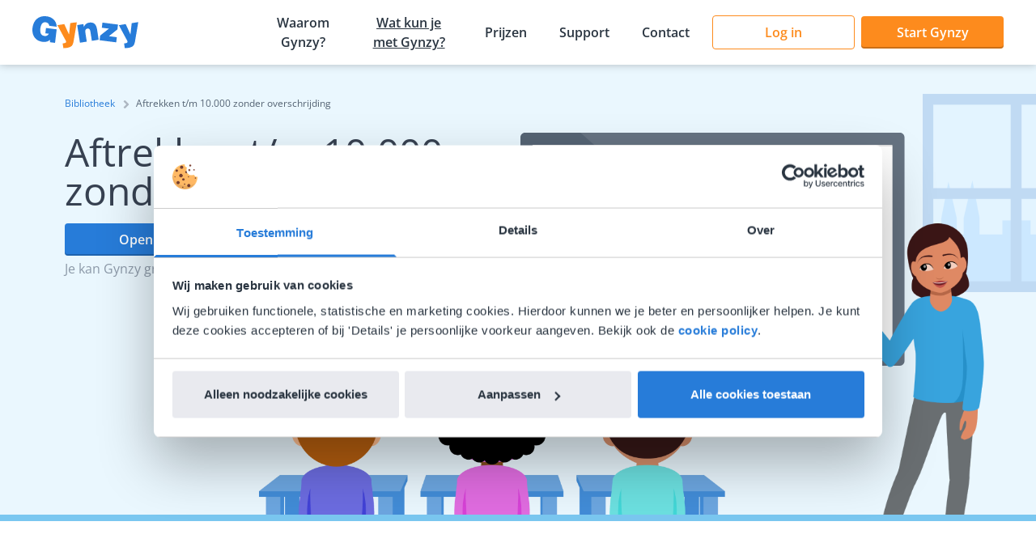

--- FILE ---
content_type: text/javascript
request_url: https://www.gynzy.com/app-83c7e55fa19c4d26abbe.js
body_size: 12622
content:
(self.webpackChunkGynzy_gatsby_setup=self.webpackChunkGynzy_gatsby_setup||[]).push([[33524],{8914:function(e,t,n){const o=n(30758),r=n(17274);t.A=(e,t)=>{let{element:n}=e;const a={breakpoints:t.breakpoints};return o.createElement(r.Provider,{value:{options:a}},n)}},12122:function(e,t,n){"use strict";n.r(t),n.d(t,{onClientEntry:function(){return S},wrapPageElement:function(){return _},wrapRootElement:function(){return P}});var o=n(81969),r=n(30758),a=n(28279),i=n(94859),s=n(59156),l=n(22451),c=JSON.parse('{"translation":{"gynzy-com":{"about-author":"About the author","minutes":"minutes","categories":"Categories","more-posts":"Other posts you don\'t want to miss","more-gynzy-news":"More Gynzy news","go-to-home":"Click here to go Home","auth":{"login-heading":"Logging in...","login-error":"Something went wrong while logging in. Please try again.","login-retry":"Retry"},"package-prices":{"recommended":"Recommended","starting-from":"starting from","per-year":"per year","choose-package-when":"Choose <1>{{name}}</1> if your school:","choose":"Choose","more-about":"More about","usps":"Most important features","from-price-label":"from","for-price-label":"for","active-license":"Active license","school-info":"School information","no-license":"No active license","no-license-description":"Purchase a license to continue using Gynzy.","amount-students":"{{amount}} students","amount-students-description":"Based on the latest count from DUO.","no-district-license":"No district agreement","no-district-license-description":"No district agreement found.","source":"Source"}},"gynzy-library":{"library":"Library","show-content":"Show content","all-content":"All content","discover-more":"Discover more","tool":"Tool","tools":"Tools","lesson":"Lesson","lessons":"Lessons","category-page-title":"{{name}} | Gynzy","category-page-description":"{{name}} for interactive whiteboards in the classroom. Find lessons and tools to turn your smart board into a digital teaching hub.","content-page-title":"{{name}} | Gynzy"},"gynzy-library-url-structure":{"library":"library","items":"items","tools":"tools","lessons":"lessons"}}}'),u=JSON.parse('{"translation":{"gynzy-com":{"about-author":"Sobre el autor","minutes":"minutos","categories":"Categorías","more-posts":"Otras publicaciones que no te quieres perder","more-gynzy-news":"Más noticias de Gynzy","go-to-home":"Haz clic aquí para ir a la página de inicio"},"gynzy-library":{"library":"Biblioteca","show-content":"Mostrar contenido","all-content":"Todo el contenido","discover-more":"Descubrir más","tool":"Herramienta","tools":"Herramientas","lesson":"Lección","lessons":"Lecciones","category-page-title":"{{name}} | Gynzy","category-page-description":"{{name}} para pizarras digitales interactivas en el aula. Encuentra lecciones y herramientas para convertir tu pizarra inteligente en un centro de enseñanza digital.","content-page-title":"{{name}} | Gynzy"},"gynzy-library-url-structure":{"library":"biblioteca","items":"articulos","tools":"herramientas","lessons":"lecciones"}}}'),h=JSON.parse('{"translation":{"gynzy-com":{"about-author":"Over de auteur","minutes":"minuten","categories":"Categorieën","more-posts":"Andere updates die je niet wilt missen","more-gynzy-news":"Meer Gynzy nieuws","go-to-home":"Klik hier om naar Home te gaan","auth":{"login-heading":"Inloggen...","login-error":"Er is iets misgegaan bij het inloggen. Probeer het opnieuw.","login-retry":"Opnieuw proberen"},"package-prices":{"recommended":"Aanbevolen","starting-from":"al vanaf","per-year":"per jaar","choose-package-when":"Kies <1>{{name}}</1> wanneer jouw school:","choose":"Kies","more-about":"Meer over","usps":"Meest populair in {{package}}","from-price-label":"van","for-price-label":"voor","active-license":"Actieve licentie","school-info":"Schoolinformatie","no-license":"Geen actieve licentie","no-license-description":"Kies voor een van de pakketten om Gynzy te blijven gebruiken.","amount-students":"{{amount}} leerlingen","amount-students-description":"Gebaseerd op de laatste telling van DUO.","no-district-license":"Geen stichtingsovereenkomst","no-district-license-description":"Geen actieve stichtingsovereenkomst.","prices-heading":"Prijzen voor {{name}}","login-prices-heading":"Prijzen voor jouw school","license-active-until":"Actief tot en met {{date}}","packages-heading":"Kies het best passende pakket voor jouw school","upgrade-package-heading":"Meer uit Gynzy halen? Upgrade naar {{package}}.","prices-for":"Prijzen voor <1>{{schoolName}}</1>","cta-new-school":"Profiteer van 50% instapkorting*","cta-upgrade-school":"Profiteer van 25% instapkorting*","school-selection-heading":"We hebben {{amount}} gekoppelde scholen gevonden","login-description":"Selecteer de school waarvan je de prijs wilt bekijken.","national-identifier":"BRIN"},"license":{"gynzy_basic":"Gynzy Basis","gynzy_plus":"Gynzy Plus","gynzy_complete":"Gynzy Compleet","board_software":"{{amount}} × Bordlicentie","adaptive_processing_software":"{{amount}} × Verwerkingslicentie","gynzy":"Schoollicentie","gynzy_business":"Gynzy Zakelijk","gynzy_classroom":"{{amount}} × Klaslicentie","gynzy_basic_tagline":"Alles om interactief les te geven","gynzy_plus_tagline":"Leerlingen doelgericht laten oefenen","gynzy_complete_tagline":"De meest complete ondersteuning","board_software_tagline":"Interactief lesgeven via het bord","adaptive_processing_software_tagline":"Leerlingen adaptief laten leren","gynzy_tagline":"De meest complete ondersteuning","gynzy_business_tagline":"Geen school, toch Gynzy gebruiken","gynzy_classroom_tagline":"De meest complete ondersteuning","trial":"Proef"}},"gynzy-library":{"library":"Bibliotheek","show-content":"Filter","all-content":"Alle content","discover-more":"Ontdek meer","tool":"Hulpmiddel","tools":"Hulpmiddelen","lesson":"Les","lessons":"Lessen","category-page-title":"{{name}} | Gynzy","category-page-description":"{{name}} voor op jouw digibord. Creëer jouw interactieve les in een handomdraai met onze kant-en-klare lessen en tools. Neem direct een kijkje.","content-page-title":"{{name}} | Gynzy"},"gynzy-library-url-structure":{"library":"bibliotheek","items":"content","tools":"tools","lessons":"lessen"}}}'),p=JSON.parse('{"translation":{"gynzy-com":{"about-author":"Over de auteur","minutes":"minuten","categories":"Categorieën","more-posts":"Andere updates die je niet wilt missen","more-gynzy-news":"Meer Gynzy nieuws","go-to-home":"Klik hier om naar Home te gaan","auth":{"login-heading":"Inloggen...","login-error":"Er is iets misgegaan bij het inloggen. Probeer het opnieuw.","login-retry":"Opnieuw proberen"},"package-prices":{"recommended":"Aanbevolen","starting-from":"al vanaf","per-year":"per jaar","choose-package-when":"Kies <1>{{name}}</1> wanneer jouw school:","choose":"Kies","more-about":"Meer over","usps":"Meest populair in {{package}}","from-price-label":"van","for-price-label":"voor","active-license":"Actieve licentie","school-info":"Schoolinformatie","no-license":"Geen actieve licentie","no-license-description":"Kies voor een van de pakketten om Gynzy te blijven gebruiken.","amount-students":"{{amount}} leerlingen","amount-students-description":"Gebaseerd op de laatste telling van het DOV.","no-district-license":"Geen stichtingsovereenkomst","no-district-license-description":"Geen actieve stichtingsovereenkomst.","prices-heading":"Prijzen voor {{name}}","login-prices-heading":"Prijzen voor jouw school","license-active-until":"Actief tot en met {{date}}","packages-heading":"Kies het best passende pakket voor jouw school","upgrade-package-heading":"Meer uit Gynzy halen? Upgrade naar {{package}}.","prices-for":"Prijzen voor <1>{{schoolName}}</1>","cta-new-school":"Profiteer van 50% instapkorting*","cta-upgrade-school":"Profiteer van 25% instapkorting*","school-selection-heading":"We hebben {{amount}} gekoppelde scholen gevonden","login-description":"Selecteer de school waarvan je de prijs wilt bekijken.","national-identifier":"Instellingscode"},"license":{"gynzy_basic":"Gynzy Basis","gynzy_plus":"Gynzy Plus","gynzy_complete":"Gynzy Compleet","board_software":"{{amount}} × Bordlicentie","adaptive_processing_software":"{{amount}} × Verwerkingslicentie","gynzy":"Schoollicentie","gynzy_business":"Gynzy Zakelijk","gynzy_classroom":"{{amount}} × Klaslicentie","gynzy_basic_tagline":"Alles om interactief les te geven","gynzy_plus_tagline":"Leerlingen doelgericht laten oefenen","gynzy_complete_tagline":"De meest complete ondersteuning","board_software_tagline":"Interactief lesgeven via het bord","adaptive_processing_software_tagline":"Leerlingen adaptief laten leren","gynzy_tagline":"De meest complete ondersteuning","gynzy_business_tagline":"Geen school, toch Gynzy gebruiken","gynzy_classroom_tagline":"De meest complete ondersteuning","trial":"Proef"}},"gynzy-library":{"library":"Bibliotheek","show-content":"Filter","all-content":"Alle content","discover-more":"Ontdek meer","tool":"Hulpmiddel","tools":"Hulpmiddelen","lesson":"Les","lessons":"Lessen","category-page-title":"{{name}} | Gynzy","category-page-description":"{{name}} voor op jouw digibord. Creëer jouw interactieve les in een handomdraai met onze kant-en-klare lessen en handige hulpmiddelen. Neem direct een kijkje.","content-page-title":"{{name}} | Gynzy"},"gynzy-library-url-structure":{"library":"bibliotheek","items":"content","tools":"tools","lessons":"lessen"}}}'),d=JSON.parse('{"translation":{"gynzy-com":{"about-author":"Om forfatteren","minutes":"minutter","categories":"Kategorier","more-posts":"Andre indlæg du ikke må gå glip af","more-gynzy-news":"Flere Gynzy-nyheder","go-to-home":"Klik her for at gå til Home"},"gynzy-library":{"library":"Bibliotek","show-content":"Vis indhold","all-content":"Alt indhold","discover-more":"Opdag mere","tool":"Værktøj","tools":"Værktøjer","lesson":"Lektion","lessons":"Lektioner","category-page-title":"{{name}} | Gynzy","category-page-description":"{{name}} til interaktive tavler i klasseværelset. Find lektioner og værktøjer til at gøre din smarte tavle til et digitalt undervisningscenter.","content-page-title":"{{name}} | Gynzy"},"gynzy-library-url-structure":{"library":"bibliotek","items":"elementer","tools":"vaerktoejer","lessons":"lektioner"}}}'),g=JSON.parse('{"translation":{"gynzy-com":{"about-author":"Über den Autor","minutes":"Minuten","categories":"Kategorien","more-posts":"Weitere Beiträge, die Sie nicht verpassen sollten","more-gynzy-news":"Mehr Gynzy-Nachrichten","go-to-home":"Hier klicken, um zur Startseite zu gelangen"},"gynzy-library":{"library":"Bibliothek","show-content":"Inhalte anzeigen","all-content":"Alle Inhalte","discover-more":"Mehr entdecken","tool":"Werkzeuge","tools":"Tools","lesson":"Lektion","lessons":"Lektionen","category-page-title":"{{name}} | Gynzy","category-page-description":"{{name}} für interaktive Whiteboards im Klassenzimmer. Hier finden Sie Lektionen und Tools, mit denen Sie Ihr Smartboard in ein digitales Zentrum für den Unterricht verwandeln können.","content-page-title":"{{name}} | Gynzy"},"gynzy-library-url-structure":{"library":"bibliothek","items":"elemente","tools":"tools","lessons":"lektionen"}}}'),m=JSON.parse('{"translation":{"gynzy-com":{"about-author":"Au sujet de l\'auteur","minutes":"minutes","categories":"Catégories","more-posts":"D\'autres publications à ne pas rater","more-gynzy-news":"Plus d\'actualités Gynzy","go-to-home":"Cliquez ici pour revenir à l\'accueil"},"gynzy-library":{"library":"Bibliothèque","show-content":"Afficher le contenu","all-content":"Tout le contenu","discover-more":"En savoir plus","tool":"Outil","tools":"Outils","lesson":"Leçon","lessons":"Leçons","category-page-title":"{{name}} | Gynzy","category-page-description":"{{name}} pour les tableaux blancs interactifs dans la salle de classe. Trouvez des leçons et des outils pour transformer votre tableau intelligent en un centre d\'enseignement numérique.","content-page-title":"{{name}} | Gynzy"},"gynzy-library-url-structure":{"library":"bibliotheque","items":"objets","tools":"outils","lessons":"lecons"}}}'),y=JSON.parse('{"translation":{"gynzy-com":{"about-author":"Informazioni sull\'autore","minutes":"minuti","categories":"Categorie","more-posts":"Altri post che potrebbero interessarti","more-gynzy-news":"Altre notizie da Gynzy","go-to-home":"Clicca qui per andare sulla Home"},"gynzy-library":{"library":"Libreria","show-content":"Mostra contenuto","all-content":"Tutti i contenuti","discover-more":"Scopri di più","tool":"Strumento","tools":"Strumenti","lesson":"Lezione","lessons":"Lezioni","category-page-title":"{{name}} | Gynzy","category-page-description":"{{name}} per le lavagne interattive in classe. Trovi lezioni e strumenti per trasformare la tua smart board in un centro didattico digitale.","content-page-title":"{{name}} | Gynzy"},"gynzy-library-url-structure":{"library":"libreria","items":"elementi","tools":"strumenti","lessons":"lezioni"}}}'),f=JSON.parse('{"translation":{"gynzy-com":{"about-author":"Om forfatteren","minutes":"minutter","categories":"Kategorier","more-posts":"Andre innlegg du ikke vil gå glipp av","more-gynzy-news":"Flere nyheter fra Gynzy","go-to-home":"Trykk her for å gå til hjemmesiden"},"gynzy-library":{"library":"Bibliotek","show-content":"Vis innhold","all-content":"Alt innhold","discover-more":"Oppdag mer","tool":"Verktøy","tools":"Verktøy","lesson":"Leksjon","lessons":"Leksjoner","category-page-title":"{{name}} | Gynzy","category-page-description":"{{name}} for interaktive whiteboards i klasserommet. Finn leksjoner og verktøy for å gjøre smarttavlen din til et digitalt læringsknutepunkt.","content-page-title":"{{name}} | Gynzy"},"gynzy-library-url-structure":{"library":"bibliotek","items":"elementer","tools":"verktoy","lessons":"leksjoner"}}}'),v=JSON.parse('{"translation":{"gynzy-com":{"minutes":"","about-author":""},"gynzy-library":{"category-page-title":"{{name}} | Gynzy","category-page-description":"{{name}} para quadros interativos na sala de aula. Encontre aulas e ferramentas para transformar o seu quadro inteligentes num centro de ensino digital.","content-page-title":"{{name}} | Gynzy"},"gynzy-library-url-structure":{"library":"biblioteca","items":"ferramentas","tools":"itens","lessons":"aulas"}}}'),b=JSON.parse('{"translation":{"gynzy-com":{"about-author":"About the author","minutes":"minutes","categories":"Categories","more-posts":"Other posts you don\'t want to miss","more-gynzy-news":"More Gynzy news","go-to-home":"Click here to go Home"},"gynzy-library":{"library":"Library","show-content":"Show content","all-content":"All content","discover-more":"Discover more","tool":"Tool","tools":"Tools","lesson":"Lesson","lessons":"Lessons","category-page-title":"{{name}} | Gynzy","category-page-description":"{{name}} για διαδραστικούς λευκούς πίνακες στην τάξη. Βρείτε μαθήματα και εργαλεία για να μετατρέψετε τον έξυπνο πίνακά σας σε ψηφιακό κέντρο διδασκαλίας.","content-page-title":"{{name}} | Gynzy"},"gynzy-library-url-structure":{"library":"biblio8hkh","items":"eidh","tools":"ergaleia","lessons":"ma8hmata"}}}'),w=JSON.parse('{"translation":{"gynzy-com":{"about-author":"Om författaren","minutes":"minuter","categories":"Kategorier","more-posts":"Andra inlägg du inte vill missa","more-gynzy-news":"Mera Gynzy-nyheter","go-to-home":"Klicka här för att återvända till startsidan"},"gynzy-library":{"library":"Bibliotek","show-content":"Vissa innehåll","all-content":"Allt innehåll","discover-more":"Upptäck mer","tool":"Verktyg","tools":"Verktyg","lesson":"Lektion","lessons":"Lektioner","category-page-title":"{{name}} | Gynzy","category-page-description":"{{name}} för interaktiva whiteboards i klassrummet. Hitta lektioner och verktyg som gör din smartboard till en digital läroplattform.","content-page-title":"{{name}} | Gynzy"},"gynzy-library-url-structure":{"library":"bibliotek","items":"objekt","tools":"verktyg","lessons":"lektioner"}}}');s.Ay.init({resources:{en:c,es:u,"nl-NL":h,da:d,de:g,fr:m,it:y,no:f,pt:v,el:b,sv:w,"nl-BE":p},fallbackLng:"en",interpolation:{escapeValue:!1},react:{useSuspense:!1}}),s.Ay.languages=l.W.map(e=>e.locale);var k=s.Ay;const P=e=>{let{element:t}=e;return r.createElement(a.x,{i18n:k},t)},_=e=>{let{element:t,props:n}=e;return r.createElement(i.q,n,t)},S=async()=>{"undefined"==typeof IntersectionObserver&&await n.e(18096).then(n.t.bind(n,50258,23)),o.f.check()}},17274:function(e,t,n){const{createContext:o}=n(30758),r=o({});e.exports=r},18540:function(e,t,n){"use strict";n.d(t,{Jr:function(){return i},dd:function(){return r},j$:function(){return a}});var o=n(30758);const r=o.createContext({}),a=o.createContext({}),i=o.createContext({})},22451:function(e,t,n){"use strict";n.d(t,{W:function(){return o},c:function(){return r}});const o=[{locale:"nl-nl",language:"nl",value:"Nederlands (NL)"},{locale:"nl-be",language:"nl",value:"Nederlands (BE)"},{locale:"en",language:"en",value:"English"},{locale:"es",language:"es",value:"Español"},{locale:"fr",language:"fr",value:"Français"},{locale:"de",language:"de",value:"Deutsch"},{locale:"it",language:"it",value:"Italiano"},{locale:"sv",language:"sv",value:"Svenska"},{locale:"no",language:"no",value:"Norsk"},{locale:"da",language:"da",value:"Dansk"},{locale:"pt",language:"pt",value:"Portuguesa"},{locale:"pl",language:"pl",value:"Polski"},{locale:"ro",language:"ro",value:"Română"},{locale:"el",language:"el",value:"Ελληνικά"},{locale:"uk",language:"uk",value:"Українська"},{locale:"hu",language:"hu",value:"Magyar"},{locale:"fi",language:"fi",value:"Suomi"},{locale:"et",language:"et",value:"Eesti"},{locale:"lv",language:"lv",value:"Latviešu"},{locale:"lt",language:"lt",value:"Lietuvių"},{locale:"cs",language:"cs",value:"Čeština"},{locale:"hr",language:"hr",value:"Hrvatski"},{locale:"sl",language:"sl",value:"Slovenščina"},{locale:"sk",language:"sk",value:"Slovenčina"},{locale:"ca",language:"ca",value:"Català"}],r={locale:"en-us",language:"en",value:"English (US)"}},27160:function(e,t,n){"use strict";n.d(t,{n:function(){return r}});const o=new WeakMap;function r(){const e=n(99576);return{render:(t,n)=>{let r=o.get(n);r||o.set(n,r=e.createRoot(n)),r.render(t)},hydrate:(t,n)=>e.hydrateRoot(n,t)}}},28445:function(e,t,n){e.exports=[{plugin:n(30029),options:{plugins:[]}},{plugin:n(70812),options:{plugins:[],breakpoints:[768,1280,1920]}},{plugin:n(19909),options:{plugins:[],id:"GTM-KWZFNV8",includeInDevelopment:!1,defaultDataLayer:{type:"object",value:{platform:"gatsby"}},routeChangeEventName:"gatsby-route-change",enableWebVitalsTracking:!1,selfHostedOrigin:"https://www.googletagmanager.com",selfHostedPath:"gtm.js"}},{plugin:n(12122),options:{plugins:[]}},{plugin:n(97171),options:{plugins:[]}}]},33109:function(e,t,n){"use strict";var o=n(64569),r=n(91528),a=n(30758),i=n(9477),s=n(97539),l=n(45929),c=n(18540),u=n(84324),h=n(76423),p=n(99856);const d={id:"gatsby-announcer",style:{position:"absolute",top:0,width:1,height:1,padding:0,overflow:"hidden",clip:"rect(0, 0, 0, 0)",whiteSpace:"nowrap",border:0},"aria-live":"assertive","aria-atomic":"true"};var g=n(9384);function m(e){const t=(0,h.X)(e),{hash:n,search:o}=window.location;return null!=t&&(window.___replace(t.toPath+o+n),!0)}let y="";window.addEventListener("unhandledrejection",e=>{/loading chunk \d* failed./i.test(e.reason)&&y&&(window.location.pathname=y)});const f=(e,t)=>{m(e.pathname)||(y=e.pathname,(0,r.N)("onPreRouteUpdate",{location:e,prevLocation:t}))},v=(e,t)=>{m(e.pathname)||(0,r.N)("onRouteUpdate",{location:e,prevLocation:t})},b=function(e,t){if(void 0===t&&(t={}),"number"==typeof e)return void i.globalHistory.navigate(e);const{pathname:n,search:o,hash:a}=(0,g.Rr)(e),s=(0,h.X)(n);if(s&&(e=s.toPath+o+a),window.___swUpdated)return void(window.location=n+o+a);const l=setTimeout(()=>{p.A.emit("onDelayedLoadPageResources",{pathname:n}),(0,r.N)("onRouteUpdateDelayed",{location:window.location})},1e3);u.Ay.loadPage(n+o).then(r=>{if(!r||r.status===u.Wi.Error)return window.history.replaceState({},"",location.href),window.location=n,void clearTimeout(l);r&&r.page.webpackCompilationHash!==window.___webpackCompilationHash&&("serviceWorker"in navigator&&null!==navigator.serviceWorker.controller&&"activated"===navigator.serviceWorker.controller.state&&navigator.serviceWorker.controller.postMessage({gatsbyApi:"clearPathResources"}),window.location=n+o+a),(0,i.navigate)(e,t),clearTimeout(l)})};function w(e,t){let{location:n}=t;const{pathname:o,hash:a}=n,i=(0,r.N)("shouldUpdateScroll",{prevRouterProps:e,pathname:o,routerProps:{location:n},getSavedScrollPosition:e=>[0,this._stateStorage.read(e,e.key)]});if(i.length>0)return i[i.length-1];if(e){const{location:{pathname:t}}=e;if(t===o)return a?decodeURI(a.slice(1)):[0,0]}return!0}let k=function(e){function t(t){var n;return(n=e.call(this,t)||this).announcementRef=a.createRef(),n}(0,o.A)(t,e);var n=t.prototype;return n.componentDidUpdate=function(e,t){requestAnimationFrame(()=>{let e=`new page at ${this.props.location.pathname}`;document.title&&(e=document.title);const t=document.querySelectorAll("#gatsby-focus-wrapper h1");t&&t.length&&(e=t[0].textContent);const n=`Navigated to ${e}`;if(this.announcementRef.current){this.announcementRef.current.innerText!==n&&(this.announcementRef.current.innerText=n)}})},n.render=function(){return a.createElement("div",Object.assign({},d,{ref:this.announcementRef}))},t}(a.Component);const P=(e,t)=>{var n,o;return e.href!==t.href||(null==e||null===(n=e.state)||void 0===n?void 0:n.key)!==(null==t||null===(o=t.state)||void 0===o?void 0:o.key)};let _=function(e){function t(t){var n;return n=e.call(this,t)||this,f(t.location,null),n}(0,o.A)(t,e);var n=t.prototype;return n.componentDidMount=function(){v(this.props.location,null)},n.shouldComponentUpdate=function(e){return!!P(this.props.location,e.location)&&(f(e.location,this.props.location),!0)},n.componentDidUpdate=function(e){P(e.location,this.props.location)&&v(this.props.location,e.location)},n.render=function(){return a.createElement(a.Fragment,null,this.props.children,a.createElement(k,{location:location}))},t}(a.Component);var S=n(37323),z=n(75609),E=n(66517);var R=function(e){function t(t){var n;n=e.call(this)||this;const{location:o,pageResources:r}=t;return n.state={location:{...o},pageResources:r||u.Ay.loadPageSync(o.pathname+o.search,{withErrorDetails:!0})},n}(0,o.A)(t,e),t.getDerivedStateFromProps=function(e,t){let{location:n}=e;if(t.location.href!==n.href){return{pageResources:u.Ay.loadPageSync(n.pathname+n.search,{withErrorDetails:!0}),location:{...n}}}return{location:{...n}}};var n=t.prototype;return n.loadResources=function(e){u.Ay.loadPage(e).then(t=>{t&&t.status!==u.Wi.Error?this.setState({location:{...window.location},pageResources:t}):(window.history.replaceState({},"",location.href),window.location=e)})},n.shouldComponentUpdate=function(e,t){return t.pageResources?this.state.pageResources!==t.pageResources||(this.state.pageResources.component!==t.pageResources.component||(this.state.pageResources.json!==t.pageResources.json||(!(this.state.location.key===t.location.key||!t.pageResources.page||!t.pageResources.page.matchPath&&!t.pageResources.page.path)||(0,E.A)(this,e,t)))):(this.loadResources(e.location.pathname+e.location.search),!1)},n.render=function(){return this.props.children(this.state)},t}(a.Component),A=n(33513),C=JSON.parse('[{"path":"/nl-nl/auth","matchPath":"/nl-nl/auth/*"}]'),j=n(27160);const N=new u.N5(z,C,window.pageData);(0,u.iC)(N),N.setApiRunner(r.N);const{render:D,hydrate:L}=(0,j.n)();window.asyncRequires=z,window.___emitter=p.A,window.___loader=u.Zf,i.globalHistory.listen(e=>{e.location.action=e.action}),window.___push=e=>b(e,{replace:!1}),window.___replace=e=>b(e,{replace:!0}),window.___navigate=(e,t)=>b(e,t);const O="gatsby-reload-compilation-hash-match";(0,r.v)("onClientEntry").then(()=>{(0,r.N)("registerServiceWorker").filter(Boolean).length>0&&n(97446);const e=e=>a.createElement(i.BaseContext.Provider,{value:{baseuri:"/",basepath:"/"}},a.createElement(S.A,e)),t=a.createContext({}),h={renderEnvironment:"browser"};let p=function(e){function n(){return e.apply(this,arguments)||this}return(0,o.A)(n,e),n.prototype.render=function(){const{children:e}=this.props;return a.createElement(i.Location,null,n=>{let{location:o}=n;return a.createElement(R,{location:o},n=>{let{pageResources:o,location:r}=n;const i=(0,u.LE)(),s=(0,u.Rh)();return a.createElement(l.G.Provider,{value:i},a.createElement(c.j$.Provider,{value:h},a.createElement(c.dd.Provider,{value:s},a.createElement(c.Jr.Provider,{value:o.page.slicesMap},a.createElement(t.Provider,{value:{pageResources:o,location:r}},e)))))})})},n}(a.Component),d=function(n){function r(){return n.apply(this,arguments)||this}return(0,o.A)(r,n),r.prototype.render=function(){return a.createElement(t.Consumer,null,t=>{let{pageResources:n,location:o}=t;return a.createElement(_,{location:o},a.createElement(s.z_,{location:o,shouldUpdateScroll:w},a.createElement(i.Router,{basepath:"",location:o,id:"gatsby-focus-wrapper"},a.createElement(e,Object.assign({path:"/404.html"===n.page.path||"/500.html"===n.page.path?(0,A.A)(o.pathname,""):encodeURI((n.page.matchPath||n.page.path).split("?")[0])},this.props,{location:o,pageResources:n},n.json)))))})},r}(a.Component);const{pagePath:g,location:m}=window;g&&""+g!==m.pathname+(g.includes("?")?m.search:"")&&!(N.findMatchPath((0,A.A)(m.pathname,""))||g.match(/^\/(404|500)(\/?|.html)$/)||g.match(/^\/offline-plugin-app-shell-fallback\/?$/))&&(0,i.navigate)(""+g+(g.includes("?")?"":m.search)+m.hash,{replace:!0});const y=()=>{try{return sessionStorage}catch{return null}};u.Zf.loadPage(m.pathname+m.search).then(e=>{var t;const n=y();if(null!=e&&null!==(t=e.page)&&void 0!==t&&t.webpackCompilationHash&&e.page.webpackCompilationHash!==window.___webpackCompilationHash&&("serviceWorker"in navigator&&null!==navigator.serviceWorker.controller&&"activated"===navigator.serviceWorker.controller.state&&navigator.serviceWorker.controller.postMessage({gatsbyApi:"clearPathResources"}),n)){if(!("1"===n.getItem(O)))return n.setItem(O,"1"),void window.location.reload(!0)}if(n&&n.removeItem(O),!e||e.status===u.Wi.Error){const t=`page resources for ${m.pathname} not found. Not rendering React`;if(e&&e.error)throw console.error(t),e.error;throw new Error(t)}const o=(0,r.N)("wrapRootElement",{element:a.createElement(d,null)},a.createElement(d,null),e=>{let{result:t}=e;return{element:t}}).pop(),i=function(){const e=a.useRef(!1);return a.useEffect(()=>{e.current||(e.current=!0,performance.mark&&performance.mark("onInitialClientRender"),(0,r.N)("onInitialClientRender"))},[]),a.createElement(p,null,o)},s=document.getElementById("gatsby-focus-wrapper");let l=D;s&&s.children.length&&(l=L);const c=(0,r.N)("replaceHydrateFunction",void 0,l)[0];function h(){const e="undefined"!=typeof window?document.getElementById("___gatsby"):null;c(a.createElement(i,null),e)}const g=document;if("complete"===g.readyState||"loading"!==g.readyState&&!g.documentElement.doScroll)setTimeout(function(){h()},0);else{const e=function(){g.removeEventListener("DOMContentLoaded",e,!1),window.removeEventListener("load",e,!1),h()};g.addEventListener("DOMContentLoaded",e,!1),window.addEventListener("load",e,!1)}})})},33513:function(e,t,n){"use strict";function o(e,t){return void 0===t&&(t=""),t?e===t?"/":e.startsWith(`${t}/`)?e.slice(t.length):e:e}n.d(t,{A:function(){return o}})},35769:function(e,t,n){var o;e.exports=(o=n(74503))&&o.default||o},37323:function(e,t,n){"use strict";n.d(t,{A:function(){return z}});var o=n(30758),r=n(2736),a=n.n(r),i=n(91528),s=n(95645),l=n(24174),c=n(37800),u=n(9477),h=n(27160);function p(e){let{children:t,callback:n}=e;return(0,o.useEffect)(()=>{n()}),t}const d=["link","meta","style","title","base","noscript","script","html","body"];function g(e){0}function m(e,t){if(e instanceof HTMLElement&&t instanceof HTMLElement){const n=t.getAttribute("nonce");if(n&&!e.getAttribute("nonce")){const o=t.cloneNode(!0);return o.setAttribute("nonce",""),o.nonce=n,n===e.nonce&&e.isEqualNode(o)}}return e.isEqualNode(t)}function y(e,t){void 0===t&&(t={html:{},body:{}});const n=new Map,o=[];for(const c of e.childNodes){var r,a;const e=c.nodeName.toLowerCase(),u=null===(r=c.attributes)||void 0===r||null===(a=r.id)||void 0===a?void 0:a.value;if(b(c)){if(v(e))if("html"===e||"body"===e)for(const n of c.attributes){const o="style"===n.name;var i;if(t[e]={...t[e]},o||(t[e][n.name]=n.value),o)t[e].style=`${null!==(i=t[e])&&void 0!==i&&i.style?t[e].style:""}${n.value} `}else{let e=c.cloneNode(!0);if(e.setAttribute("data-gatsby-head",!0),"script"===e.nodeName.toLowerCase()&&(e=f(e)),u)if(n.has(u)){var s;const t=n.get(u);null===(s=o[t].parentNode)||void 0===s||s.removeChild(o[t]),o[t]=e}else o.push(e),n.set(u,o.length-1);else o.push(e)}else g();c.childNodes.length&&o.push.apply(o,(0,l.A)(y(c,t).validHeadNodes))}}return{validHeadNodes:o,htmlAndBodyAttributes:t}}function f(e){const t=document.createElement("script");for(const n of e.attributes)t.setAttribute(n.name,n.value);return t.innerHTML=e.innerHTML,t}function v(e){return d.includes(e)}function b(e){return 1===e.nodeType}const w=document.createElement("div"),k={html:[],body:[]},P=()=>{var e;const{validHeadNodes:t,htmlAndBodyAttributes:n}=y(w);k.html=Object.keys(n.html),k.body=Object.keys(n.body),function(e){if(!e)return;const{html:t,body:n}=e,o=document.querySelector("html");o&&Object.entries(t).forEach(e=>{let[t,n]=e;o.setAttribute(t,n)});const r=document.querySelector("body");r&&Object.entries(n).forEach(e=>{let[t,n]=e;r.setAttribute(t,n)})}(n);const o=document.querySelectorAll("[data-gatsby-head]");var r;if(0===o.length)return void(r=document.head).append.apply(r,(0,l.A)(t));const a=[];!function(e){let{oldNodes:t,newNodes:n,onStale:o,onNew:r}=e;for(const a of t){const e=n.findIndex(e=>m(e,a));-1===e?o(a):n.splice(e,1)}for(const a of n)r(a)}({oldNodes:o,newNodes:t,onStale:e=>e.parentNode.removeChild(e),onNew:e=>a.push(e)}),(e=document.head).append.apply(e,a)};function _(e){let{pageComponent:t,staticQueryResults:n,pageComponentProps:r}=e;(0,o.useEffect)(()=>{if(null!=t&&t.Head){!function(e){if("function"!=typeof e)throw new Error(`Expected "Head" export to be a function got "${typeof e}".`)}(t.Head);const{render:a}=(0,h.n)(),s=o.createElement(t.Head,{location:{pathname:(e=r).location.pathname},params:e.params,data:e.data||{},serverData:e.serverData,pageContext:e.pageContext}),l=(0,i.N)("wrapRootElement",{element:s},s,e=>{let{result:t}=e;return{element:t}}).pop();a(o.createElement(p,{callback:P},o.createElement(c.G.Provider,{value:n},o.createElement(u.LocationProvider,null,l))),w)}var e;return()=>{!function(){const e=document.querySelectorAll("[data-gatsby-head]");for(const t of e)t.parentNode.removeChild(t)}(),function(e){if(!e)return;const{html:t,body:n}=e;if(t){const e=document.querySelector("html");t.forEach(t=>{e&&e.removeAttribute(t)})}if(n){const e=document.querySelector("body");n.forEach(t=>{e&&e.removeAttribute(t)})}}(k)}})}function S(e){const t={...e,params:{...(0,s.UA)(e.location.pathname),...e.pageResources.json.pageContext.__params}};let n;var r;n=e.pageResources.partialHydration?e.pageResources.partialHydration:(0,o.createElement)((r=e.pageResources.component)&&r.default||r,{...t,key:e.path||e.pageResources.page.path});_({pageComponent:e.pageResources.head,staticQueryResults:e.pageResources.staticQueryResults,pageComponentProps:t});return(0,i.N)("wrapPageElement",{element:n,props:t},n,e=>{let{result:n}=e;return{element:n,props:t}}).pop()}S.propTypes={location:a().object.isRequired,pageResources:a().object.isRequired,data:a().object,pageContext:a().object.isRequired};var z=S},37800:function(e,t,n){"use strict";n.d(t,{N_:function(){return r.N_},eF:function(){return i.Script},p3:function(){return i.ScriptStrategy},G:function(){return a.G},oo:function(){return r.oo},GR:function(){return a.GR}});var o=n(84324),r=(n(35769),n(97539),n(9384)),a=n(45929);n(30758),n(99056),n(18540);var i=n(70001);o.Ay.enqueue},38179:function(e,t){"use strict";let n=function(){function e(e,t){void 0===t&&(t={}),this.baseURL=e,this.headers=t}return e.prototype.postQuery=async function(e){if(!e)return null;try{return await fetch(this.baseURL,{method:"POST",headers:{"Content-Type":"application/json",...this.headers},body:JSON.stringify({query:e})}).then(e=>e.json())}catch(t){return console.error("GraphQLClient postQuery error:",t),null}},e}();t.A=n},45929:function(e,t,n){"use strict";n.d(t,{G:function(){return r},GR:function(){return s}});var o=n(30758);const r=(a="StaticQuery",i={},o.createServerContext?function(e,t){return void 0===t&&(t=null),globalThis.__SERVER_CONTEXT||(globalThis.__SERVER_CONTEXT={}),globalThis.__SERVER_CONTEXT[e]||(globalThis.__SERVER_CONTEXT[e]=o.createServerContext(e,t)),globalThis.__SERVER_CONTEXT[e]}(a,i):o.createContext(i));var a,i;const s=e=>{var t;o.useContext;const n=o.useContext(r);if(isNaN(Number(e)))throw new Error(`useStaticQuery was called with a string but expects to be called using \`graphql\`. Try this:\n\nimport { useStaticQuery, graphql } from 'gatsby';\n\nuseStaticQuery(graphql\`${e}\`);\n`);if(null!==(t=n[e])&&void 0!==t&&t.data)return n[e].data;throw new Error("The result of this StaticQuery could not be fetched.\n\nThis is likely a bug in Gatsby and if refreshing the page does not fix it, please open an issue in https://github.com/gatsbyjs/gatsby/issues")}},53960:function(e,t,n){"use strict";n.d(t,{g:function(){return a},o:function(){return r}});var o=n(37800);const r={redirectToPricingRequestFailed:e=>(0,o.oo)(`/${e}/geen-prijzen`,{replace:!0}),redirectToMyPrices:function(e,t){return void 0===t&&(t=""),(0,o.oo)(`/${e}/auth/mijn-prijzen${t}`)}},a={myPrices:"mijn-prijzen",login:"login"}},70812:function(e,t,n){const o=n(8914).A;t.wrapRootElement=o},74503:function(e,t,n){"use strict";n.r(t);var o=n(30758),r=n(84324),a=n(37323);t.default=e=>{let{location:t}=e;const n=r.Ay.loadPageSync(t.pathname);return n?o.createElement(a.A,{location:t,pageResources:n,...n.json}):null}},76423:function(e,t,n){"use strict";n.d(t,{X:function(){return a}});const o=new Map,r=new Map;function a(e){let t=o.get(e);return t||(t=r.get(e.toLowerCase())),t}[].forEach(e=>{e.ignoreCase?r.set(e.fromPath,e):o.set(e.fromPath,e)})},81969:function(e,t,n){"use strict";n.d(t,{f:function(){return z}});var o=n(38179),r=n(64569),a=n(960);let i=function(e){function t(){return e.apply(this,arguments)||this}return(0,r.A)(t,e),t}((0,a.A)(Error)),s=function(e){function t(){return e.apply(this,arguments)||this}return(0,r.A)(t,e),t}((0,a.A)(Error));var l=n(24174);function c(e){return btoa(String.fromCharCode.apply(String,(0,l.A)(e))).replace(/\+/g,"-").replace(/\//g,"_").replace(/=/g,"")}async function u(){const e=function(){const e=new Uint8Array(32);return crypto.getRandomValues(e),c(e)}(),t=await async function(e){const t=(new TextEncoder).encode(e),n=await crypto.subtle.digest("SHA-256",t);return c(new Uint8Array(n))}(e);return{codeVerifier:e,codeChallenge:t}}var h=n(53960);const p="login_origin_url",d={_generateNonce(){const e=new Uint8Array(16);return crypto.getRandomValues(e),c(e)},_makeRedirectUri(){return new URL(`/auth/${h.g.login}`,"https://www.gynzy.com").toString()},initiateAuthentication:async e=>{try{const{codeVerifier:n,codeChallenge:o}=await u(),r=d._generateNonce(),a={nonce:r,locale:e,loginOriginUrl:window.location.pathname};sessionStorage.setItem("oauth_code_verifier",n),sessionStorage.setItem("oauth_nonce",r);const i=new URL("authorize","https://accounts.gynzy.com");return i.searchParams.set("response_type","code"),i.searchParams.set("client_id","gynzy-com"),i.searchParams.set("redirect_uri",d._makeRedirectUri()),i.searchParams.set("scope","school_admin teacher"),i.searchParams.set("state",(t=JSON.stringify(a),c((new TextEncoder).encode(t)))),i.searchParams.set("code_challenge",o),i.searchParams.set("code_challenge_method","S256"),i.searchParams.set("locale",e),i.toString()}catch(n){throw console.error("Failed to initiate OAuth flow:",n),sessionStorage.removeItem("oauth_code_verifier"),sessionStorage.removeItem("oauth_nonce"),n}var t},_parseState(e){return JSON.parse(function(e){let t=e.replace(/-/g,"+").replace(/_/g,"/");for(;t.length%4>0;)t+="=";return atob(t)}(e))},_cleanupOAuthStorage(){sessionStorage.removeItem("oauth_nonce"),sessionStorage.removeItem("oauth_code_verifier")},_cleanupURL(){const e=new URL(window.location);e.searchParams.delete("code"),e.searchParams.delete("state"),window.history.replaceState({},document.title,e.toString())},exchangeCodeForTokens:async()=>{try{const e=new URLSearchParams(window.location.search).get("code"),t=new URLSearchParams(window.location.search).get("state");if(!e||!t)throw new Error("Missing required OAuth callback parameters: code and state");const n=d._parseState(t),o=sessionStorage.getItem("oauth_nonce");if(!o||n.nonce!==o)throw new Error("Invalid state parameter - possible CSRF attack");const r=sessionStorage.getItem("oauth_code_verifier");if(!r)throw new Error("Missing code verifier - OAuth flow corrupted");const a=new URLSearchParams;a.append("grant_type","authorization_code"),a.append("client_id","gynzy-com"),a.append("redirect_uri",d._makeRedirectUri()),a.append("code",e),a.append("code_verifier",r);const i=await fetch("https://accounts-api.gynzy.com/oauth/token",{method:"POST",headers:{"Content-Type":"application/x-www-form-urlencoded"},body:a.toString()});return d._cleanupOAuthStorage(),d._cleanupURL(),{response:i,locale:n.locale}}catch(e){const t=new URLSearchParams(window.location.search).get("state"),{loginOriginUrl:n}=d._parseState(t);throw sessionStorage.setItem(p,n),d._cleanupOAuthStorage(),console.error("OAuth callback processing failed:",e),e}},getLoginOriginUrl:()=>sessionStorage.getItem(p)||"/"},g="access_token",m="refresh_token",y="access_token_expires_at";let f,v;function b(e){let{parseToken:t}=void 0===e?{parseToken:!1}:e;const n=sessionStorage.getItem(g);return t?function(e){if(!e)return null;const t=e.split(".")[1];if(!t)return null;const n=t.replace(/-/g,"+").replace(/_/g,"/"),o=decodeURIComponent(window.atob(n).split("").map(e=>`%${`00${e.charCodeAt(0).toString(16)}`.slice(-2)}`).join(""));return JSON.parse(o)}(n):n}function w(){return sessionStorage.getItem(m)}function k(e){e.expires_in&&(e.expires_at=(new Date).getTime()+1e3*e.expires_in,sessionStorage.setItem(y,e.expires_at.toString()))}async function P(e){void 0===e&&(e=null);const t=w();if(!t)throw new i("No refresh token found");const n=new URLSearchParams;n.append("grant_type","refresh_token"),n.append("refresh_token",t),n.append("client_id","gynzy-com");const o=new URL("/oauth/token","https://accounts-api.gynzy.com");null!==e&&o.searchParams.append("school_id",e);const r=await fetch(o.toString(),{method:"POST",headers:{"Content-Type":"application/x-www-form-urlencoded"},body:n.toString()}),a=await r.json();if(!a.access_token||!a.refresh_token)throw new s(`Failed to refresh access token: ${JSON.stringify(a)}`);sessionStorage.setItem(g,a.access_token),sessionStorage.setItem(m,a.refresh_token),k(a),a.access_token&&a.refresh_token&&S()}function _(){sessionStorage.removeItem(g),sessionStorage.removeItem(m)}function S(){if(v)return;const e=sessionStorage.getItem(y),t=6e4,n=e-Date.now()-18e5;v=setTimeout(async()=>{v=null;try{await P()}catch(n){n instanceof i?(console.error("Token not found:",n.message),_(),v=null):n instanceof TypeError||n instanceof s?e>Date.now()+t?(console.warn("Failed to refresh access token:",n.message,"\n\nTrying again in 1 minute."),setTimeout(()=>{S()},t)):(console.error("Failed to refresh access token:",n),_()):(console.error("An unexpected error occurred while refreshing the access token:",n),_())}},n)}const z={getLoginUrl:async e=>await d.initiateAuthentication(e),getLoginOriginUrl:()=>d.getLoginOriginUrl(),login:async()=>{const{response:e,locale:t}=await d.exchangeCodeForTokens(),n=await e.json();return sessionStorage.setItem(g,n.access_token),sessionStorage.setItem(m,n.refresh_token),k(n),S(),{locale:t}},check:()=>{const e=b(),t=w();return e&&t?(S(),{authenticated:!0}):{authenticated:!1,error:{message:"Check failed",name:e?"Refresh token not found":"Token not found"}}},logout:()=>{_()},isLoggedIn:()=>!!b(),getAccessToken:function(e){let{parseToken:t}=void 0===e?{parseToken:!1}:e;return b({parseToken:t})},refreshTokenForSchool:async e=>{try{return await P(e),!0}catch(t){return console.error("Failed to refresh token for school:",t),!1}},getCurrentUser:async()=>(f||await async function(){const e=new o.A("https://gateway-graphql-api.gynzy.com/graphql",{Authorization:`Bearer ${b()}`,"x-ratelimit-id":b({parseToken:!0})["ratelimit-id"]}),t=await e.postQuery("\n\t\tquery {\n\t\t\tcurrentUser {\n\t\t\t\troles {\n\t\t\t\t\ttype\n\t\t\t\t\tschoolId\n\t\t\t\t}\n\t\t\t\tschools {\n\t\t\t\t\tid\n\t\t\t\t\tnationalIdentifier\n\t\t\t\t\tname\n\t\t\t\t\taddress {\n\t\t\t\t\t\taddressLine1\n\t\t\t\t\t\taddressLine2\n\t\t\t\t\t\tzipCode\n\t\t\t\t\t\tcity\n\t\t\t\t\t}\n\t\t\t\t}\n\t\t\t}\n\t\t}\n\t");f=t.data.currentUser}(),f)}},84324:function(e,t,n){"use strict";n.d(t,{Wi:function(){return h},N5:function(){return k},Ay:function(){return S},Rh:function(){return E},LE:function(){return z},Zf:function(){return _},iC:function(){return P}});var o=n(64569),r=n(24174),a=n(54250);const i=function(e){if("undefined"==typeof document)return!1;const t=document.createElement("link");try{if(t.relList&&"function"==typeof t.relList.supports)return t.relList.supports(e)}catch(n){return!1}return!1}("prefetch")?function(e,t){return new Promise((n,o)=>{if("undefined"==typeof document)return void o();const r=document.createElement("link");r.setAttribute("rel","prefetch"),r.setAttribute("href",e),Object.keys(t).forEach(e=>{r.setAttribute(e,t[e])}),r.onload=n,r.onerror=o;(document.getElementsByTagName("head")[0]||document.getElementsByName("script")[0].parentNode).appendChild(r)})}:function(e){return new Promise((t,n)=>{const o=new XMLHttpRequest;o.open("GET",e,!0),o.onload=()=>{200===o.status?t():n()},o.send(null)})},s={};var l=function(e,t){return new Promise(n=>{s[e]?n():i(e,t).then(()=>{n(),s[e]=!0}).catch(()=>{})})},c=n(99856),u=n(95645);const h={Error:"error",Success:"success"},p=e=>{const[t,n]=e.split("?");var o;return`/page-data/${"/"===t?"index":(o="/"===(o=t)[0]?o.slice(1):o).endsWith("/")?o.slice(0,-1):o}/page-data.json${n?`?${n}`:""}`},d=e=>e.startsWith("//");function g(e,t){return void 0===t&&(t="GET"),new Promise(n=>{const o=new XMLHttpRequest;o.open(t,e,!0),o.onreadystatechange=()=>{4==o.readyState&&n(o)},o.send(null)})}const m=/bot|crawler|spider|crawling/i,y=function(e,t,n){var o;void 0===t&&(t=null);const r={componentChunkName:e.componentChunkName,path:e.path,webpackCompilationHash:e.webpackCompilationHash,matchPath:e.matchPath,staticQueryHashes:e.staticQueryHashes,getServerDataError:e.getServerDataError,slicesMap:null!==(o=e.slicesMap)&&void 0!==o?o:{}};return{component:t,head:n,json:e.result,page:r}};function f(e){return new Promise(t=>{try{const n=e.readRoot();t(n)}catch(n){if(!Object.hasOwnProperty.call(n,"_response")||!Object.hasOwnProperty.call(n,"_status"))throw n;setTimeout(()=>{f(e).then(t)},200)}})}let v=function(){function e(e,t){this.inFlightNetworkRequests=new Map,this.pageDb=new Map,this.inFlightDb=new Map,this.staticQueryDb={},this.pageDataDb=new Map,this.partialHydrationDb=new Map,this.slicesDataDb=new Map,this.sliceInflightDb=new Map,this.slicesDb=new Map,this.isPrefetchQueueRunning=!1,this.prefetchQueued=[],this.prefetchTriggered=new Set,this.prefetchCompleted=new Set,this.loadComponent=e,(0,u.QX)(t)}var t=e.prototype;return t.memoizedGet=function(e){let t=this.inFlightNetworkRequests.get(e);return t||(t=g(e,"GET"),this.inFlightNetworkRequests.set(e,t)),t.then(t=>(this.inFlightNetworkRequests.delete(e),t)).catch(t=>{throw this.inFlightNetworkRequests.delete(e),t})},t.setApiRunner=function(e){this.apiRunner=e,this.prefetchDisabled=e("disableCorePrefetching").some(e=>e)},t.fetchPageDataJson=function(e){const{pagePath:t,retries:n=0}=e,o=p(t);return this.memoizedGet(o).then(o=>{const{status:r,responseText:a}=o;if(200===r)try{const n=JSON.parse(a);if(void 0===n.path)throw new Error("not a valid pageData response");const o=t.split("?")[1];return o&&!n.path.includes(o)&&(n.path+=`?${o}`),Object.assign(e,{status:h.Success,payload:n})}catch(i){}return 404===r||200===r?"/404.html"===t||"/500.html"===t?Object.assign(e,{status:h.Error}):this.fetchPageDataJson(Object.assign(e,{pagePath:"/404.html",notFound:!0})):500===r?this.fetchPageDataJson(Object.assign(e,{pagePath:"/500.html",internalServerError:!0})):n<3?this.fetchPageDataJson(Object.assign(e,{retries:n+1})):Object.assign(e,{status:h.Error})})},t.fetchPartialHydrationJson=function(e){const{pagePath:t,retries:n=0}=e,o=p(t).replace(".json","-rsc.json");return this.memoizedGet(o).then(o=>{const{status:r,responseText:a}=o;if(200===r)try{return Object.assign(e,{status:h.Success,payload:a})}catch(i){}return 404===r||200===r?"/404.html"===t||"/500.html"===t?Object.assign(e,{status:h.Error}):this.fetchPartialHydrationJson(Object.assign(e,{pagePath:"/404.html",notFound:!0})):500===r?this.fetchPartialHydrationJson(Object.assign(e,{pagePath:"/500.html",internalServerError:!0})):n<3?this.fetchPartialHydrationJson(Object.assign(e,{retries:n+1})):Object.assign(e,{status:h.Error})})},t.loadPageDataJson=function(e){const t=(0,u.Hh)(e);if(this.pageDataDb.has(t)){const e=this.pageDataDb.get(t);return Promise.resolve(e)}return this.fetchPageDataJson({pagePath:t}).then(e=>(this.pageDataDb.set(t,e),e))},t.loadPartialHydrationJson=function(e){const t=(0,u.Hh)(e);if(this.partialHydrationDb.has(t)){const e=this.partialHydrationDb.get(t);return Promise.resolve(e)}return this.fetchPartialHydrationJson({pagePath:t}).then(e=>(this.partialHydrationDb.set(t,e),e))},t.loadSliceDataJson=function(e){if(this.slicesDataDb.has(e)){const t=this.slicesDataDb.get(e);return Promise.resolve({sliceName:e,jsonPayload:t})}return g(`/slice-data/${e}.json`,"GET").then(t=>{const n=JSON.parse(t.responseText);return this.slicesDataDb.set(e,n),{sliceName:e,jsonPayload:n}})},t.findMatchPath=function(e){return(0,u.Yl)(e)},t.loadPage=function(e){const t=(0,u.Hh)(e);if(this.pageDb.has(t)){const e=this.pageDb.get(t);return e.error?Promise.resolve({error:e.error,status:e.status}):Promise.resolve(e.payload)}if(this.inFlightDb.has(t))return this.inFlightDb.get(t);const n=[this.loadAppData(),this.loadPageDataJson(t)];const o=Promise.all(n).then(e=>{const[n,o,i]=e;if(o.status===h.Error||(null==i?void 0:i.status)===h.Error)return{status:h.Error};let s=o.payload;const{componentChunkName:l,staticQueryHashes:u=[],slicesMap:p={}}=s,d={},g=Array.from(new Set(Object.values(p))),m=e=>{if(this.slicesDb.has(e.name))return this.slicesDb.get(e.name);if(this.sliceInflightDb.has(e.name))return this.sliceInflightDb.get(e.name);const t=this.loadComponent(e.componentChunkName).then(t=>{return{component:(n=t,n&&n.default||n),sliceContext:e.result.sliceContext,data:e.result.data};var n});return this.sliceInflightDb.set(e.name,t),t.then(t=>{this.slicesDb.set(e.name,t),this.sliceInflightDb.delete(e.name)}),t};return Promise.all(g.map(e=>this.loadSliceDataJson(e))).then(e=>{const p=[],g=(0,r.A)(u);for(const{jsonPayload:t,sliceName:n}of Object.values(e)){p.push({name:n,...t});for(const e of t.staticQueryHashes)g.includes(e)||g.push(e)}const v=[Promise.all(p.map(m)),this.loadComponent(l,"head")];v.push(this.loadComponent(l));const b=Promise.all(v).then(e=>{const[t,r,l]=e;d.createdAt=new Date;for(const n of t)(!n||n instanceof Error)&&(d.status=h.Error,d.error=n);let c;if((!l||l instanceof Error)&&(d.status=h.Error,d.error=l),d.status!==h.Error){if(d.status=h.Success,!0!==o.notFound&&!0!==(null==i?void 0:i.notFound)||(d.notFound=!0),s=Object.assign(s,{webpackCompilationHash:n?n.webpackCompilationHash:""}),"string"==typeof(null==i?void 0:i.payload)){c=y(s,null,r),c.partialHydration=i.payload;const e=new ReadableStream({start(e){const t=new TextEncoder;e.enqueue(t.encode(i.payload))},pull(e){e.close()},cancel(){}});return f((0,a.createFromReadableStream)(e)).then(e=>(c.partialHydration=e,c))}c=y(s,l,r)}return c}),w=Promise.all(g.map(e=>{if(this.staticQueryDb[e]){const t=this.staticQueryDb[e];return{staticQueryHash:e,jsonPayload:t}}return this.memoizedGet(`/page-data/sq/d/${e}.json`).then(t=>{const n=JSON.parse(t.responseText);return{staticQueryHash:e,jsonPayload:n}}).catch(()=>{throw new Error(`We couldn't load "/page-data/sq/d/${e}.json"`)})})).then(e=>{const t={};return e.forEach(e=>{let{staticQueryHash:n,jsonPayload:o}=e;t[n]=o,this.staticQueryDb[n]=o}),t});return Promise.all([b,w]).then(e=>{let n,[o,r]=e;return o&&(n={...o,staticQueryResults:r},d.payload=n,c.A.emit("onPostLoadPageResources",{page:n,pageResources:n})),this.pageDb.set(t,d),d.error?{error:d.error,status:d.status}:n}).catch(e=>({error:e,status:h.Error}))})});return o.then(()=>{this.inFlightDb.delete(t)}).catch(e=>{throw this.inFlightDb.delete(t),e}),this.inFlightDb.set(t,o),o},t.loadPageSync=function(e,t){void 0===t&&(t={});const n=(0,u.Hh)(e);if(this.pageDb.has(n)){var o;const e=this.pageDb.get(n);if(e.payload)return e.payload;if(null!==(o=t)&&void 0!==o&&o.withErrorDetails)return{error:e.error,status:e.status}}},t.shouldPrefetch=function(e){return!!(()=>{if("connection"in navigator&&void 0!==navigator.connection){if((navigator.connection.effectiveType||"").includes("2g"))return!1;if(navigator.connection.saveData)return!1}return!0})()&&((!navigator.userAgent||!m.test(navigator.userAgent))&&!this.pageDb.has(e))},t.prefetch=function(e){if(!this.shouldPrefetch(e))return{then:e=>e(!1),abort:()=>{}};if(this.prefetchTriggered.has(e))return{then:e=>e(!0),abort:()=>{}};const t={resolve:null,reject:null,promise:null};t.promise=new Promise((e,n)=>{t.resolve=e,t.reject=n}),this.prefetchQueued.push([e,t]);const n=new AbortController;return n.signal.addEventListener("abort",()=>{const t=this.prefetchQueued.findIndex(t=>{let[n]=t;return n===e});-1!==t&&this.prefetchQueued.splice(t,1)}),this.isPrefetchQueueRunning||(this.isPrefetchQueueRunning=!0,setTimeout(()=>{this._processNextPrefetchBatch()},3e3)),{then:(e,n)=>t.promise.then(e,n),abort:n.abort.bind(n)}},t._processNextPrefetchBatch=function(){(window.requestIdleCallback||(e=>setTimeout(e,0)))(()=>{const e=this.prefetchQueued.splice(0,4),t=Promise.all(e.map(e=>{let[t,n]=e;return this.prefetchTriggered.has(t)||(this.apiRunner("onPrefetchPathname",{pathname:t}),this.prefetchTriggered.add(t)),this.prefetchDisabled?n.resolve(!1):this.doPrefetch((0,u.Hh)(t)).then(()=>{this.prefetchCompleted.has(t)||(this.apiRunner("onPostPrefetchPathname",{pathname:t}),this.prefetchCompleted.add(t)),n.resolve(!0)})}));this.prefetchQueued.length?t.then(()=>{setTimeout(()=>{this._processNextPrefetchBatch()},3e3)}):this.isPrefetchQueueRunning=!1})},t.doPrefetch=function(e){const t=p(e);return l(t,{crossOrigin:"anonymous",as:"fetch"}).then(()=>this.loadPageDataJson(e))},t.hovering=function(e){this.loadPage(e)},t.getResourceURLsForPathname=function(e){const t=(0,u.Hh)(e),n=this.pageDataDb.get(t);if(n){const e=y(n.payload);return[].concat((0,r.A)(b(e.page.componentChunkName)),[p(t)])}return null},t.isPageNotFound=function(e){const t=(0,u.Hh)(e),n=this.pageDb.get(t);return!n||n.notFound},t.loadAppData=function(e){return void 0===e&&(e=0),this.memoizedGet("/page-data/app-data.json").then(t=>{const{status:n,responseText:o}=t;let r;if(200!==n&&e<3)return this.loadAppData(e+1);if(200===n)try{const e=JSON.parse(o);if(void 0===e.webpackCompilationHash)throw new Error("not a valid app-data response");r=e}catch(a){}return r})},e}();const b=e=>(window.___chunkMapping[e]||[]).map(e=>""+e);let w,k=function(e){function t(t,n,o){var r;return r=e.call(this,function(e,n){if(void 0===n&&(n="components"),!t[n="components"][e])throw new Error(`We couldn't find the correct component chunk with the name "${e}"`);return t[n][e]().catch(e=>e)},n)||this,o&&r.pageDataDb.set((0,u.Hh)(o.path),{pagePath:o.path,payload:o,status:"success"}),r}(0,o.A)(t,e);var n=t.prototype;return n.doPrefetch=function(t){return e.prototype.doPrefetch.call(this,t).then(e=>{if(e.status!==h.Success)return Promise.resolve();const t=e.payload,n=t.componentChunkName,o=b(n);return Promise.all(o.map(l)).then(()=>t)})},n.loadPageDataJson=function(t){return e.prototype.loadPageDataJson.call(this,t).then(e=>e.notFound?d(t)?e:g(t,"HEAD").then(t=>200===t.status?{status:h.Error}:e):e)},n.loadPartialHydrationJson=function(t){return e.prototype.loadPartialHydrationJson.call(this,t).then(e=>e.notFound?d(t)?e:g(t,"HEAD").then(t=>200===t.status?{status:h.Error}:e):e)},t}(v);const P=e=>{w=e},_={enqueue:e=>w.prefetch(e),getResourceURLsForPathname:e=>w.getResourceURLsForPathname(e),loadPage:e=>w.loadPage(e),loadPageSync:function(e,t){return void 0===t&&(t={}),w.loadPageSync(e,t)},prefetch:e=>w.prefetch(e),isPageNotFound:e=>w.isPageNotFound(e),hovering:e=>w.hovering(e),loadAppData:()=>w.loadAppData()};var S=_;function z(){return w?w.staticQueryDb:{}}function E(){return w?w.slicesDb:{}}},91528:function(e,t,n){const o=n(28445),{getResourceURLsForPathname:r,loadPage:a,loadPageSync:i}=n(84324).Zf;t.N=function(e,t,n,s){void 0===t&&(t={});let l=o.map(n=>{if(!n.plugin[e])return;t.getResourceURLsForPathname=r,t.loadPage=a,t.loadPageSync=i;const o=n.plugin[e](t,n.options);return o&&s&&(t=s({args:t,result:o,plugin:n})),o});return l=l.filter(e=>void 0!==e),l.length>0?l:n?[n]:[]},t.v=(e,t,n)=>o.reduce((n,o)=>o.plugin[e]?n.then(()=>o.plugin[e](t,o.options)):n,Promise.resolve())},94859:function(e,t,n){"use strict";n.d(t,{S:function(){return s},q:function(){return i}});var o=n(30758),r=n(17611);const a=o.createContext({});function i(e){let{pageContext:t,children:n}=e;const{i18n:i}=(0,r.B)();return t.locale!==i.language&&i.changeLanguage(t.locale),o.createElement(a.Provider,{value:t},n)}const s=()=>o.useContext(a)},95645:function(e,t,n){"use strict";n.d(t,{Yl:function(){return p},Hh:function(){return g},UA:function(){return d},QX:function(){return h}});var o=n(9477),r=n(33513),a=e=>{if(void 0===e)return e;let[t,n=""]=e.split("?");return n&&(n="?"+n),"/"===t?"/"+n:"/"===t.charAt(t.length-1)?t.slice(0,-1)+n:t+n},i=n(76423);const s=new Map;let l=[];const c=e=>{let t=e;if(-1!==e.indexOf("?")){const[n,o]=e.split("?");t=`${n}?${encodeURIComponent(o)}`}const n=decodeURIComponent(t);return(0,r.A)(n,decodeURIComponent("")).split("#")[0]};function u(e){return e.startsWith("/")||e.startsWith("https://")||e.startsWith("http://")?e:new URL(e,window.location.href+(window.location.href.endsWith("/")?"":"/")).pathname}const h=e=>{l=e},p=e=>{const t=m(e),n=l.map(e=>{let{path:t,matchPath:n}=e;return{path:n,originalPath:t}}),r=(0,o.pick)(n,t);return r?a(r.route.originalPath):null},d=e=>{const t=m(e),n=l.map(e=>{let{path:t,matchPath:n}=e;return{path:n,originalPath:t}}),r=(0,o.pick)(n,t);return r?r.params:{}},g=e=>{const t=c(u(e));if(s.has(t))return s.get(t);const n=(0,i.X)(e);if(n)return g(n.toPath);let o=p(t);return o||(o=m(e)),s.set(t,o),o},m=e=>{let t=c(u(e));return"/index.html"===t&&(t="/"),t=a(t),t}},97446:function(e,t,n){"use strict";n.r(t);var o=n(91528);"https:"!==window.location.protocol&&"localhost"!==window.location.hostname?console.error("Service workers can only be used over HTTPS, or on localhost for development"):"serviceWorker"in navigator&&navigator.serviceWorker.register("/sw.js").then(function(e){e.addEventListener("updatefound",()=>{(0,o.N)("onServiceWorkerUpdateFound",{serviceWorker:e});const t=e.installing;console.log("installingWorker",t),t.addEventListener("statechange",()=>{switch(t.state){case"installed":navigator.serviceWorker.controller?(window.___swUpdated=!0,(0,o.N)("onServiceWorkerUpdateReady",{serviceWorker:e}),window.___failedResources&&(console.log("resources failed, SW updated - reloading"),window.location.reload())):(console.log("Content is now available offline!"),(0,o.N)("onServiceWorkerInstalled",{serviceWorker:e}));break;case"redundant":console.error("The installing service worker became redundant."),(0,o.N)("onServiceWorkerRedundant",{serviceWorker:e});break;case"activated":(0,o.N)("onServiceWorkerActive",{serviceWorker:e})}})})}).catch(function(e){console.error("Error during service worker registration:",e)})},99056:function(e,t){},99856:function(e,t,n){"use strict";const o=(0,n(51129).A)();t.A=o}},function(e){e.O(0,[71869,89117,46593,18096],function(){return t=33109,e(e.s=t);var t});e.O()}]);
//# sourceMappingURL=app-83c7e55fa19c4d26abbe.js.map

--- FILE ---
content_type: text/javascript
request_url: https://www.gynzy.com/769624b161efa0d722a575b3b43c84831f2f4b74-a3d9c602d235d5572ba6.js
body_size: 51957
content:
(self.webpackChunkGynzy_gatsby_setup=self.webpackChunkGynzy_gatsby_setup||[]).push([[82600],{820:function(e,t,n){"use strict";n.r(t),n.d(t,{default:function(){return a}});var l=n(30758),r=n(39189);function a(e){let{locale:t,items:n}=e;return l.createElement("div",{className:"container pb-10"},l.createElement("div",{className:"flex flex-wrap justify-center"},n.map((e,n)=>l.createElement(r.default,{key:e.id,locale:t,item:e,lazyImg:n>=5}))))}},2841:function(e,t,n){"use strict";n.r(t),n.d(t,{default:function(){return d}});var l=n(30758),r=n(38241),a=n(3202);const o=Object.freeze({SM:640,MD:768,LG:1024,XL:1280,XL2:1536,XL3:1920});var c=n(56391),s=n(35653),i=n(72802);const m=(0,r.Ay)(()=>n.e(18096).then(n.bind(n,34909)),{ssr:!0});function u(e){let{content:t,heading:n,buttons:r,slidesToShow:a=3,centerPadding:u="20px",autoplay:d=!1,autoplaySpeed:f=2e3,infinite:g=!1}=e;const p=(0,l.useRef)(),h=(0,l.useRef)(),E=(0,l.useRef)(),{0:b,1:y}=(0,l.useState)({}),v=(0,l.useMemo)(()=>({dots:!0,arrows:!1,centerMode:!0,centerPadding:"8px",infinite:g,slidesToShow:Number(a),autoplay:d,lazyLoad:!0,autoplaySpeed:Number(f),speed:800,responsive:[{breakpoint:o.MD,settings:{slidesToShow:1,dots:!0,centerMode:!0,centerPadding:u}}]}),[a,f,d,u,g]);return(0,l.useEffect)(()=>{y(v),h.current.style.marginLeft=1.1*t.length+"rem",E.current.style.marginRight=1.1*t.length+"rem"},[a,u,d,f,g,t,v]),l.createElement("div",{className:"col-span-6 w-full md:container my-20"},n&&l.createElement("div",{className:"prose md:prose-md 2xl:prose-2xl 3xl:prose-3xl mb-10 text-center"},l.createElement("h2",null,n)),l.createElement(m,Object.assign({ref:p},b),Array.isArray(t)&&t.map(e=>l.createElement("div",{key:e,className:"px-2 lg:px-4"},e))),l.createElement("div",{className:"mt-5 justify-center z-10 w-full flex md:hidden"},l.createElement("button",{ref:E,"aria-label":"Previous slide",className:"hover:opacity-75",type:"button",onClick:()=>{p.current.slickPrev()}},l.createElement(i.default,{size:"w-6 h-6"})),l.createElement("button",{ref:h,"aria-label":"Next slide",className:"hover:opacity-75",type:"button",onClick:()=>{p.current.slickNext()}},l.createElement(s.default,{size:"w-6 h-6"}))),l.createElement("div",{className:"flex justify-center mt-10 md:mt-20"},r&&r.map(e=>l.createElement("div",{key:e._uid,className:"flex px-2"},l.createElement(c.default,e.props?e.props:e)))))}(0,a.Zz)("carousel",u,{children:["content"]});var d=u},3202:function(e,t,n){"use strict";n.d(t,{Gb:function(){return s},XX:function(){return c},Xf:function(){return a},Zz:function(){return i}});var l=n(30758),r=n(51085);const a=e=>e.keys().forEach(e),o={},c=function(e,t){if(void 0===t&&(t={}),!e)return null;const n=(Array.isArray(e)?e:[e]).map(e=>l.createElement(f,{pageContext:t,blok:e,key:e._uid}));return 1===n.length?n[0]:n},s=function(e,t,n){return void 0===e&&(e=[]),e.reduce((e,l)=>({...e,[l]:c(t[l],n)}),{})},i=function(e,t,n){void 0===n&&(n={}),o[e]={...n,component:t}},m=(e,t,n)=>{const{mapBlokToProps:l,children:r}=o[t];return{...l?l(e,n):e,...s(r,e,n)}},u=e=>o[e].component,d=e=>Object.keys(o).includes(e);function f(e){let{blok:t,pageContext:n}=e;const{component:a}=t;if(!d(a))return l.createElement("p",null,"The component ",l.createElement("strong",null,a)," has not been created yet.");const o=u(a);return l.createElement(o,Object.assign({},m(t,a,n),{elementProps:(0,r.m)(t),pageContext:n}))}},5784:function(e,t,n){"use strict";n.r(t);var l=n(3202);function r(e){let{content:t}=e;return t}t.default=r,(0,l.Zz)("public-library-components",r,{children:["content"]})},5943:function(e,t,n){"use strict";n.r(t),n.d(t,{default:function(){return m}});var l=n(30758),r=n(37800),a=n(94859),o=n(57299),c=n(3202),s=n(41355),i=n(32473);function m(e){let{location:t,renderLayout:n=!0}=e;const m=(0,r.GR)("3625715191"),u="undefined"==typeof window,{layouts:d,pages:f}=(0,s.w)(m),{locale:g}=(0,a.S)(),p=d.find(e=>"en"===e.lang),h=d.find(e=>e.lang===g),E=f.find(e=>"en"===e.lang),b=f.find(e=>e.lang===g),y=(0,c.XX)(b?b.content:E.content);return l.createElement("div",null,!u&&l.createElement(l.Suspense,{fallback:l.createElement("div",null)},n?l.createElement(o.default,{location:t,layout:null!=h?h:p,metadata:(0,i.Rb)(b||E)},y):y))}},7007:function(e,t,n){"use strict";n.r(t),n.d(t,{updateParamsOnImgChildren:function(){return s}});var l=n(30758),r=n(71035),a=n(64030);const o="https://media.gynzy.com".replace(/\/$/,""),c=function(e,t){void 0===t&&(t={});const n=(e=>e.includes("imgix.net")?e.split(".imgix.net/")[1]:e.startsWith(o)?e.split(`${o}/`)[1]:e)(e);try{const e=(new r.A).getThumborUrlForImage(n,t.w,t.h,{fit:a.A.IN});return n.endsWith(".gif")?`https://media${e.split("https://media")[1]}`:e}catch{return console.error("Failed to convert imgix url to thumbor url, using media-bucket instead",n),`${o}/${encodeURIComponent(n)}`}},s=(e,t)=>{try{return l.Children.map(e,e=>{var n;if("img"===(null==e?void 0:e.type)){const{src:n}=e.props;if(n&&(-1!==n.indexOf("imgix.net")||n.startsWith(o))){const r=c(n,t);return l.cloneElement(e,{...e.props,src:r},s(e.props.children,t))}return e}return null!=e&&null!==(n=e.props)&&void 0!==n&&n.children?l.cloneElement(e,[],s(e.props.children,t)):e})}catch{return e}}},7200:function(e,t,n){"use strict";n.r(t);var l=n(30758),r=n(37800),a=n(15028),o=n(44458),c=n(89724),s=n(79201),i=n(88683),m=n(24275);t.default=function(e){var t;let{post:n,isCarouselItem:u}=e;const d=(0,m.J)(n,n.lang),f=(null==d?void 0:d.name)||n.name;return u?l.createElement("div",{className:"bg-white rounded-lg overflow-hidden border-grey-330 border shadow-blog-tile"},l.createElement(r.N_,{to:`${(0,i.J1)(n.full_slug)}`},l.createElement("div",{className:"flex flex-col"},l.createElement(o.default,{src:n.content.metadataImage.filename,pageContext:n,className:"object-cover h-full w-full"}),l.createElement("div",{className:"px-4 lg:px-6 py-4 md:py-2 lg:py-2 xl:py-4 flex flex-col justify-between h-30"},l.createElement("div",{className:"flex min-h-16"},l.createElement("p",{className:"text-base text-left lg:text-lg leading-6 text-midnight font-semibold text-grey-800 line-clamp-3"},f)),l.createElement("div",{className:"flex flex-col text-sm"},l.createElement("div",{className:"flex mb-1.5"},l.createElement(c.default,null),l.createElement("span",{className:"ml-2 leading-4"},(0,a.Y)(n.first_published_at,n.lang)))))))):l.createElement("div",{className:"pb-8 lg:px-8 px-4"},l.createElement("div",{className:"mx-auto bg-white rounded-lg overflow-hidden border-grey-330 border"},l.createElement("div",{className:"md:flex"},l.createElement("div",{className:"md:flex-shrink-0 md:w-[40%]"},l.createElement(r.N_,{to:`${(0,i.J1)(n.full_slug)}`},l.createElement(o.default,{src:n.content.metadataImage.filename,pageContext:n,appearance:"h-full w-full object-cover",sizes:"(max-width: 768px) 90vw, (min-width: 769px) 33vw"}))),l.createElement("div",{className:"px-4 lg:px-6 py-4 md:py-2 lg:py-2 xl:py-4 flex flex-col justify-between"},l.createElement("div",null,null===(t=n.content.categories)||void 0===t?void 0:t.map((e,t)=>{const a=(0,m.J)(e,e.lang),o=(null==a?void 0:a.name)||e.name;let c=`/${n.lang}/blog${(0,i.J1)(e.slug)}`;return a.path&&(c=(0,i.J1)(`${n.lang}/${a.path}`)),l.createElement(r.N_,{className:"text-mariner text-sm mb-2",to:c,key:e.id},o,n.content.categories.length>t+1?", ":"")}),l.createElement(r.N_,{to:`${(0,i.J1)(n.full_slug)}`},l.createElement("h3",{className:"font-sans text-2xl leading-8 font-semibold text-grey-800 mt-2 md:line-clamp-2"},f))),l.createElement("div",{className:"md:flex"},l.createElement("div",{className:"flex items-center md:mr-6 "},l.createElement(s.default,null),l.createElement("span",{className:"ml-2"},n.content.author.name)),l.createElement("div",{className:"mt-1 flex items-center"},l.createElement(c.default,null),l.createElement("span",{className:"ml-2"},(0,a.Y)(n.first_published_at,n.lang))))))))}},7257:function(e,t,n){"use strict";n.r(t);var l=n(30758),r=n(38241),a=n(3202);const o=(0,r.Ay)(()=>n.e(18096).then(n.bind(n,86279)).then(e=>e.InlineWidget),{ssr:!0});function c(e){let{calendlyUrl:t}=e;return l.createElement(o,{url:t})}(0,a.Zz)("calendly",c),t.default=c},8360:function(e,t,n){"use strict";n.r(t),n.d(t,{default:function(){return p}});var l=n(30758),r=n(17611),a=n(94353),o=n(81969),c=n(53960);const s=Object.freeze({TEACHER:"TEACHER",SCHOOL_ADMINISTRATOR:"SCHOOL_ADMINISTRATOR"});var i=n(68021),m=n(90137),u=n(36832),d=n(94859),f=n(48553),g=n(20523);var p=function(){const{0:e,1:t}=(0,l.useState)(!0),{0:n,1:p}=(0,l.useState)([]),{t:h}=(0,r.B)(),{BackgroundColorEnum:E,GridColumnSizes:b,ProseHeadingEnum:y,TextEnum:v,TextColorEnum:x}=f.o5,C=(0,d.S)(),{locale:w}=C;return(0,l.useEffect)(()=>{(async()=>{const e=await o.f.getCurrentUser();if(!e||!Array.isArray(e.roles))return void c.o.redirectToPricingRequestFailed(w);const n=e.roles.filter(e=>[s.TEACHER,s.SCHOOL_ADMINISTRATOR].includes(e.type)&&null!==e.schoolId).map(t=>e.schools.find(e=>e.id===t.schoolId)).filter(Boolean).filter((e,t,n)=>e&&n.findIndex(t=>t.id===e.id)===t);n.length<=1?c.o.redirectToMyPrices(w):(p(n),t(!1))})()},[w]),l.createElement("main",null,e?l.createElement("div",{className:"w-full h-screen flex items-center justify-center"},l.createElement(a.default,null)):l.createElement(l.Fragment,null,l.createElement(i.default,{backgroundColor:E.MARINER,borderOptions:["wave-bottom"],container:!0,column:l.createElement(m.default,{columnWidth:[b.GRID_COLUMN_DESKTOP_FULL],elementProps:{},content:l.createElement(u.default,{pageContext:C,textAlign:y.MOBILE_TEXT_ALIGN_CENTER,textColor:x.FONT_WHITE,headingAlign:v.MOBILE_TEXT_ALIGN_CENTER,text:{type:"doc",content:[{type:"heading",attrs:{level:1},content:[{text:h("gynzy-com.package-prices.login-prices-heading"),type:"text"}]}]}})})}),l.createElement("div",{className:"w-[52rem] mx-auto mt-14 mb-32"},l.createElement(i.default,{column:l.createElement(l.Fragment,null,l.createElement(m.default,{columnWidth:[b.GRID_COLUMN_DESKTOP_FULL],elementProps:{},content:l.createElement(u.default,{pageContext:C,text:{type:"doc",content:[{type:"heading",attrs:{level:2},content:[{text:h("gynzy-com.package-prices.school-selection-heading",{amount:n.length}),type:"text",marks:[{type:"styled",attrs:{class:"h5-heading--font-style"}}]}]},{type:"paragraph",content:[{text:h("gynzy-com.package-prices.login-description"),type:"text"}]}]}})}),l.createElement(m.default,{columnWidth:[b.GRID_COLUMN_DESKTOP_FULL],elementProps:{},content:l.createElement(g.default,{schools:n,onSchoolSelected:async e=>{e.id?(t(!0),await o.f.refreshTokenForSchool(e.id),c.o.redirectToMyPrices(w,`?schoolId=${e.id}`)):c.o.redirectToPricingRequestFailed(w)}})}))}))))}},9709:function(e,t,n){"use strict";n.r(t);var l=n(30758),r=n(17611),a=n(3202),o=n(22451);function c(){var e;const{i18n:t}=(0,r.B)(),n=(null===(e=o.W.find(e=>e.locale===t.language))||void 0===e?void 0:e.language)||"en",a=(0,l.useRef)();return(0,l.useEffect)(()=>{const e=document.createElement("script");e.id="CookieDeclaration",e.src="https://consent.cookiebot.com/d5de453d-5916-44a4-b5ed-3a13537c1d63/cd.js",e.type="text/javascript",e.setAttribute("data-culture",n),a.current.appendChild(e)},[]),l.createElement("div",{className:"prose",ref:a})}(0,a.Zz)("cookiebot-declaration",c),t.default=c},9718:function(e,t,n){"use strict";n.r(t);var l=n(30758),r=n(36832),a=n(3202),o=n(94859);function c(e){let{elementProps:t,text:n}=e;const a=(0,o.S)();return l.createElement("li",{className:"[&_p]:text-body-small [&_p]:text-midnight"},l.createElement(r.default,{elementProps:t,text:n,pageContext:a}))}(0,a.Zz)("list-item",c),t.default=c},10147:function(e,t,n){var l={"./elements/absolute-container.js":90184,"./elements/accordion.js":51017,"./elements/button.js":56391,"./elements/calendly.js":7257,"./elements/carousel.js":2841,"./elements/checkbox-input.js":19155,"./elements/column.js":90137,"./elements/content-container.js":66584,"./elements/cookiebot-declaration.js":9709,"./elements/country-based-price-label.js":34196,"./elements/dropdown.js":40536,"./elements/embedded-video.js":43615,"./elements/employee.js":84763,"./elements/icon-text.js":85556,"./elements/icon.js":98118,"./elements/image.js":44458,"./elements/link-component.js":28529,"./elements/lottie-player.js":18624,"./elements/modal-dialog.js":82047,"./elements/package-feature-block.js":88432,"./elements/package-feature-blocks.js":69903,"./elements/package-hero.js":62388,"./elements/pebble.js":97250,"./elements/pricing/list-item.js":9718,"./elements/pricing/package-features.js":65996,"./elements/pricing/package-prices.js":94549,"./elements/pricing/personal-pricing-login.js":39891,"./elements/pricing/school-information.js":26614,"./elements/pricing/school-selection.js":20523,"./elements/row.js":68021,"./elements/strikethrough-price.js":43420,"./elements/table-column.js":26838,"./elements/table-row.js":18710,"./elements/table.js":26231,"./elements/text-input-value.js":26529,"./elements/text-input.js":27777,"./elements/text.js":36832,"./elements/typeform.js":48549,"./elements/wave.js":91878,"./icons/arrow-left.js":23727,"./icons/arrow-right.js":63534,"./icons/calender.js":89724,"./icons/clock.js":26122,"./icons/close.js":99876,"./icons/hamburger.js":58499,"./icons/library-item-info.js":37108,"./icons/loader.js":94353,"./icons/point-down.js":52155,"./icons/point-left.js":72802,"./icons/point-right.js":35653,"./icons/point-up.js":61918,"./icons/quote-close.js":31913,"./icons/quote-open.js":51397,"./icons/user.js":79201,"./icons/world.js":45012,"./layout.js":57299,"./layout/blog/category-navigation-item.js":13294,"./layout/blog/category-navigation.js":23372,"./layout/blog/pagination.js":96361,"./layout/blog/post-container.js":46725,"./layout/blog/post-tile.js":7200,"./layout/global/footer/footer-column.js":60264,"./layout/global/footer/footer-item.js":73237,"./layout/global/footer/footer.js":36081,"./layout/global/header/header.js":39365,"./layout/global/header/navigation-category.js":96199,"./layout/global/header/navigation-item.js":90612,"./layout/global/header/navigation.js":22974,"./layout/global/pricing/request-invoice-form-global.js":22623,"./layout/library/library-category.js":820,"./layout/library/library-index.js":71793,"./layout/library/library-item.js":55729,"./library-elements/library-breadcrumb.js":15306,"./library-elements/library-categories-navigation.js":82742,"./library-elements/library-footer.js":12224,"./library-elements/library-header.js":83950,"./library-elements/library-item-tile.js":39189,"./library-elements/library-sticky-navigation.js":47279,"./library-elements/library-vertical-scrollbar.js":24914,"./library-elements/mdx-components/image-correction-util.js":7007,"./library-elements/mdx-components/keypoint.js":59613,"./library-elements/mdx-components/keypoints.js":21528,"./library-elements/mdx-components/mdx-column.js":24642,"./library-elements/mdx-components/mdx-row.js":12802,"./library-elements/mdx-components/mdx-video.js":45865,"./library-elements/mdx-components/mdx-wave.js":35829,"./library-elements/public-library-discover-more.js":46044,"./page-metadata.js":46122,"./row-components/featured-blogs.js":60559,"./row-components/row-pebble-corner.js":79278,"./templates/authenticated/[...].js":87565,"./templates/authenticated/login.js":8360,"./templates/authenticated/my-prices.js":23196,"./templates/authenticated/oauth-login.js":60838,"./templates/blog-category.js":92222,"./templates/blog-header.js":53395,"./templates/blog-post.js":76424,"./templates/page.js":33854,"./vertical-slider/progress-bar.js":11491,"./vertical-slider/slider-content.js":72669,"./vertical-slider/slider-item.js":44841,"./vertical-slider/vertical-slider.js":53221,"./wrappers/background-image-wrapper.js":64194,"./wrappers/private-route.js":14905,"./wrappers/public-library-components.js":5784};function r(e){var t=a(e);return n(t)}function a(e){if(!n.o(l,e)){var t=new Error("Cannot find module '"+e+"'");throw t.code="MODULE_NOT_FOUND",t}return l[e]}r.keys=function(){return Object.keys(l)},r.resolve=a,e.exports=r,r.id=10147},11491:function(e,t,n){"use strict";n.r(t);var l=n(97500),r=n.n(l),a=n(30758);t.default=function(e){let{duration:t,vertical:n=!1,animationClass:l}=e;const o=(0,a.useRef)();return(0,a.useEffect)(()=>{o.current.style.setProperty("animation-duration",`${t}s`,"important")},[t]),n?a.createElement("div",{className:"h-full bg-aqua-haze rounded-full w-2.5"},a.createElement("div",{ref:o,className:r()("bg-mariner rounded-full ",l)})):a.createElement("div",{className:"w-full bg-aqua-haze rounded-full h-2.5"},a.createElement("div",{ref:o,className:r()("bg-mariner h-2.5 rounded-full ",l)}))}},12224:function(e,t,n){"use strict";n.r(t),n.d(t,{default:function(){return o}});var l=n(30758),r=n(91878),a=n(3202);function o(e){let{storyblokComponent:t}=e;return l.createElement("div",null,t?(0,a.XX)(t.content):l.createElement(l.Fragment,null,l.createElement(r.default,{fillColor:"MARINER"}),l.createElement("div",{className:"bg-mariner h-20"})))}},12802:function(e,t,n){"use strict";n.r(t),n.d(t,{default:function(){return r}});var l=n(30758);function r(e){let{children:t}=e;return l.createElement("div",{className:"flex items-center flex-wrap pb-10 last:pb-0"},t)}},13294:function(e,t,n){"use strict";n.r(t);var l=n(30758),r=n(37800),a=n(35653),o=n(88683),c=n(24275);t.default=function(e){let{category:t}=e;const n=(0,c.J)(t,t.lang),s=(null==n?void 0:n.name)||t.name;return l.createElement("li",null,l.createElement(r.N_,{className:"text-mariner flex justify-between items-center flex-row h-10 lg:border-t lg:border-grey-330",to:(0,o.J1)(t.full_slug)},s,l.createElement("div",{className:"hidden lg:block"},l.createElement(a.default,null))))}},14905:function(e,t,n){"use strict";n.r(t);var l=n(30758),r=n(37800),a=n(81969);t.default=function(e){let{component:t,redirectUrl:n="/",...o}=e;return a.f.isLoggedIn()?l.createElement(t,o):((0,r.oo)(n),null)}},15028:function(e,t,n){"use strict";function l(e,t){const n=new Date(e),l={year:"numeric",month:"long",day:"numeric"};return t?n.toLocaleDateString(t,l):""}n.d(t,{Y:function(){return l}})},15306:function(e,t,n){"use strict";n.r(t),n.d(t,{default:function(){return i}});var l=n(24174),r=n(30758),a=n(37800),o=n(17611),c=n(35653),s=n(88683);function i(e){let{locale:t,crumbs:n=[],addLinkToLanding:i=!0,currentCrumb:m,className:u="py-3"}=e;const{t:d}=(0,o.B)(),f=m?[{model:{name:d("gynzy-library.library"),slug:""},isLink:i}].concat((0,l.A)(n.map(e=>({...e,isLink:!0}))),(0,l.A)(m?[{model:{name:m,slug:""},isLink:!1}]:[])):[];return r.createElement("div",{className:`container ${u} flex text-xs`},f.map(e=>{if(e.isLink){const n=`/${[(0,s.jk)(t,d,s.iO.CATEGORY),e.slug].filter(e=>!!e).join("/")}`.toLocaleLowerCase();return r.createElement("div",{key:e.model.name,className:"flex items-center"},r.createElement(a.N_,{to:n,className:"text-mariner pr-2 hover:underline"},e.model.name),r.createElement(c.default,{color:"text-heather",size:"w-2.5 h-2.5 mr-2"}))}return e.model.name}))}},18624:function(e,t,n){"use strict";n.r(t);var l=n(30758),r=n(38241),a=n(3202);const o=(0,r.Ay)(()=>Promise.all([n.e(8567),n.e(18096)]).then(n.bind(n,54178)),{ssr:!0});function c(e){let t,{animation:n,goTo:r=0,play:a=!0,renderingSettings:c}=e;return null!=n&&n.filename&&(t=n.filename.replace("https://a.storyblok.com","/storyblok")),l.createElement(o,{goTo:r,play:a,path:t,rendererSettings:c})}t.default=c,(0,a.Zz)("lottie-player",c)},18710:function(e,t,n){"use strict";n.r(t);var l=n(30758),r=n(97500),a=n.n(r),o=n(3202),c=n(46528),s=n(48553);function i(e){let{columns:t,backgroundColor:n,border:r,borderSize:i,borderColor:m}=e;const u=(0,c.p)(s.XH,n);return l.createElement("tr",{className:a()(u)},(0,o.XX)(t,{border:r,borderSize:i,borderColor:m}))}t.default=i,(0,o.Zz)("table-row",i,{children:["table-column"]})},19155:function(e,t,n){"use strict";n.r(t);var l=n(30758),r=n(3202),a=n(99164),o=n(63876);function c(e){let{identifier:t,labelContent:n,required:c=!1,error_message:s}=e;const{0:i,1:m}=(0,l.useState)(!1),{0:u,1:d}=(0,l.useState)(!1);(0,l.useEffect)(()=>{const e=a.A.getInstance();return e.registerInputField(t,o.F.CHECKBOX,"",c,e=>{m(!e)}),d(e.getInputValue(t)),()=>{e.unregisterInputField(t)}},[]);const f=(0,l.useId)();return l.createElement("div",{className:"w-full"},l.createElement("div",{className:"relative w-full"},l.createElement("label",{htmlFor:`input_${f}`,className:"flex align-center"},l.createElement("input",{id:`input_${f}`,type:"checkbox",checked:u,className:"mr-2",onChange:()=>{return e=!u,a.A.getInstance().storeInputValue(t,e),void d(e);var e}}),(0,r.XX)(n))),i&&l.createElement("p",{id:"outlined_error_help",className:"mt-2 text-xs text-red-600 dark:text-red-400"},l.createElement("span",{className:"font-medium"},s)))}t.default=c,(0,r.Zz)("checkbox-input",c)},20523:function(e,t,n){"use strict";n.r(t);var l=n(30758),r=n(17611);t.default=function(e){let{schools:t=[],onSchoolSelected:n}=e;const{t:a}=(0,r.B)();return l.createElement("div",{className:"grid grid-cols-2 gap-3 my-3"},t.map(e=>l.createElement("button",{key:e.id,type:"button",className:"appearance-none bg-none text-left col-span-1 flex gap-3 p-4 rounded-lg border border-ghost",onClick:()=>n(e)},l.createElement("img",{src:"/icons/school.svg",alt:"School",height:"40",width:"40",className:"object-contain p-1 box-content"}),l.createElement("div",{className:"flex flex-col gap-1 grow"},l.createElement("div",{className:"text-title-small"},e.name),l.createElement("div",{className:"text-body-small text-secondary"},(e=>{const{address:t}=e;return[t.addressLine1,t.zipCode,t.city].filter(Boolean).join(", ")})(e)),l.createElement("div",{className:"text-body-small text-secondary"},a("gynzy-com.package-prices.national-identifier"),": ",e.nationalIdentifier)),l.createElement("img",{src:"/icons/arrow-right.svg",alt:"Arrow right",width:"24",height:"24",className:"p-2 box-content"}))))}},21528:function(e,t,n){"use strict";n.r(t),n.d(t,{default:function(){return r}});var l=n(30758);function r(e){let{children:t}=e,n="md:grid-cols-3";return 1===(null==t?void 0:t.length)?n="md:grid-cols-1":2===(null==t?void 0:t.length)&&(n="md:grid-cols-2"),l.createElement("div",{className:`grid grid-cols-1 ${n} w-full pb-20`},t)}},22623:function(e,t,n){"use strict";n.r(t);var l=n(30758),r=n(94667),a=n(99164),o=n(23727),c=n(3202),s=n(48553),i=n(30859),m=n(99884);function u(e){const{pageContext:t}=e,{steps:n,order_summary:u,submit_url:d,license_type:f="teacher",amount_indentifier:g}=e,{0:p,1:h}=(0,l.useState)(0),{0:E,1:b}=(0,l.useState)(!1),{0:y,1:v}=(0,l.useState)({user_country:null,license_type:f,lang:t.lang});(0,l.useEffect)(()=>{const e=(0,i.N)();v({...y,user_country:e})},[]);const x=(0,l.useMemo)(()=>n[p],[p]),C=n.filter(e=>!0===e.show_in_header),w=async e=>{if(E)return;if(a.A.getInstance().validateInputs())switch(e){case"next_step":h(p+1);break;case"submit":await(async()=>{if(b(!0),d){const l=a.A.getInstance(),r=parseInt(l.getInputValue(g),10)||1,o=(0,m.JH)(y.user_country,r,f,!0),c=(0,m.Hx)(y.user_country),s=(0,m.zu)(y.user_country,r,f,!0);try{var e,t;null===(e=window)||void 0===e||null===(t=e.dataLayer)||void 0===t||t.push({event:"orderSubmitted",licenseType:f,licenseAmount:r,orderTotal:s,currencyCode:c})}catch(n){console.error(n)}const i={...y,...l.getAllInputData(),order_amount:r,price_label:o};await fetch(d,{method:"POST",body:JSON.stringify(i)})}b(!1)})(),h(p+1)}};return l.createElement("div",{className:"w-full min-h-screen h-full bg-sky-lightest"},l.createElement("div",{className:"flex justify-between items-center h-20 bg-white px-6 shadow-header"},l.createElement("div",{className:"flex-1"},!0!==x.hide_back_button&&p>0?l.createElement("button",{type:"button",className:`${s.IJ.SECONDARY} w-10 h-10 rounded flex justify-center items-center`,onClick:()=>h(p-1)},l.createElement(o.default,null)):null),l.createElement("div",{className:"flex-1"},l.createElement("div",{className:"flex justify-center"},!0!==x.hide_steps_header&&C.map((e,t)=>l.createElement("div",{key:e._uid,className:"flex justify-center"},l.createElement("div",{className:"relative h-12"},l.createElement("div",{className:"flex justify-center items-center h-7 w-7 rounded-full "+(p>=t?"bg-mariner text-white":"bg-solitude")},t+1),l.createElement("div",{className:"absolute flex justify-center whitespace-nowrap left-[-50%] right-[-50%]"},e.name)),t<C.length-1&&l.createElement("div",{className:"w-24 mt-3.5 bg-solitude h-px"}))))),l.createElement("div",{className:"flex-1 flex justify-end"},l.createElement(r.A,null))),l.createElement("div",{className:"container py-10 flex"},l.createElement("div",{className:"mr-10 w-full prose"},l.createElement("div",{className:"relative bg-white rounded-3xl w-full py-8 px-12"},l.createElement("div",{key:x._uid},(0,c.XX)(x.content),!0===x.next_button_show&&l.createElement("div",{className:`flex pt-10 ${x.next_button_position}`},l.createElement("button",{type:"button",className:`${s.IJ.PRIMARY} w-52 h-10 rounded`,onClick:()=>w(x.next_button_action)},x.next_button_text))))),x.show_order_summary&&l.createElement("div",{className:"min-w-[35%]"},l.createElement("div",{className:"flex bg-white rounded-3xl"},(0,c.XX)(u)))))}t.default=u,(0,c.Zz)("request-invoice-form-global",u)},22974:function(e,t,n){"use strict";n.r(t);var l=n(30758),r=n(38241),a=n(58499),o=n(99876),c=n(3202),s=n(77287);const i=(0,r.Ay)(()=>n.e(18096).then(n.bind(n,69856)).then(e=>e.Transition),{ssr:!0});function m(e){let{items:t,pageContext:n}=e;const{location:r}=n,m=(0,c.XX)(t,{place:"top",location:r}),u=(0,c.XX)(t,{place:"side",location:r});return"top"===n.place?l.createElement(l.Fragment,null,l.createElement(s.A.Consumer,null,e=>{let{openMenu:t,closeMenu:n,menuOpen:r}=e;return l.createElement("button",{type:"button","aria-label":"mobile menu button",onClick:r?n:t,className:"lg:hidden"},r?l.createElement(o.default,null):l.createElement(a.default,null))}),l.createElement("nav",{className:"hidden lg:block"},l.createElement("div",{className:"flex flex-row items-center"},m))):l.createElement(s.A.Consumer,null,e=>{let{menuOpen:t}=e;return l.createElement(i,{as:l.Fragment,enter:"transition ease-out duration-300",enterFrom:"opacity-0 -translate-y-4",enterTo:"opacity-100 translate-y-0",leave:"transition ease-in duration-200",leaveFrom:"opacity-100 translate-y-0",leaveTo:"opacity-0 -translate-y-4",show:t},l.createElement("div",{className:"w-full max-h-screen overflow-scroll bg-white flex pt-24 flex-col"},l.createElement("nav",null,u),l.createElement("div",{className:"mt-5 mb-8 ml-5"},n.buttonsSideMenu)))})}t.default=m,(0,c.Zz)("navigation",m)},23196:function(e,t,n){"use strict";n.r(t),n.d(t,{default:function(){return C}});var l=n(30758),r=n(37800),a=n(17611),o=n(68021),c=n(48553),s=n(90137),i=n(66584),m=n(36832),u=n(94859),d=n(26614),f=n(71484),g=n(41355),p=n(3202),h=n(53960),E=n(81969),b=n(38179);const y=e=>0!==Object.keys(e||{}).length&&(e.schoolName&&e.suggestedProductPackage&&e.basicPriceInclVat&&e.plusPriceInclVat&&e.completePriceInclVat&&e.basicDiscountPriceInclVat&&e.plusDiscountPriceInclVat&&e.completeDiscountPriceInclVat),v=async function(e,t){var n,l,r;if(void 0===t&&(t=null),!E.f.isLoggedIn())throw new Error("User is not logged in.");const a="https://gateway-graphql-api.gynzy.com/graphql";const o=E.f.getAccessToken({parseToken:!0}),c=null!==(n=t)&&void 0!==n?n:null===(l=o.roles["school-administrator"]||o.roles.teacher)||void 0===l||null===(r=l.schools)||void 0===r?void 0:r[0],s=o["ratelimit-id"];if(!c)return h.o.redirectToPricingRequestFailed(e),null;const i=new b.A(a,{Authorization:`Bearer ${E.f.getAccessToken()}`,"x-ratelimit-id":s});return await i.postQuery(`\n            query {\n                pricingOffer(input: { schoolId: ${c} }) {\n                    schoolName\n                    numEnrolledStudents\n                    suggestedProductPackage\n                    basicPriceInclVat\n                    plusPriceInclVat\n                    completePriceInclVat\n                    basicDiscountPriceInclVat\n                    plusDiscountPriceInclVat\n                    completeDiscountPriceInclVat\n                    activeLicenses {\n                        license {\n                            code\n                            rank\n                        }\n                        amount\n                        level\n                        subType\n                        endAt\n                    }\n                }\n            }\n        `)};var x=n(94353);var C=function(){const{0:e,1:t}=(0,l.useState)({}),{0:n,1:E}=(0,l.useState)(!0),{0:b,1:C}=(0,l.useState)(null),{t:w}=(0,a.B)(),L=(0,r.GR)("3837041709"),{pages:N}=(0,g.w)(L),_=N?N[0]:{},{BackgroundColorEnum:k,GridColumnSizes:T,ProseHeadingEnum:I,TextEnum:A,TextColorEnum:O}=c.o5,z=(0,u.S)(),R=(0,l.useMemo)(()=>({isPricingContext:!0,offer:e,activeLicense:b,packageCtaButtonLink:"#contact"}),[e,b]);return(0,l.useEffect)(()=>{(async()=>{var e;const n=new URLSearchParams(window.location.search),{locale:l}=z,r=await v(l,n.get("schoolId")),a=null==r||null===(e=r.data)||void 0===e?void 0:e.pricingOffer;a&&y(a)?(t(a),E(!1)):h.o.redirectToPricingRequestFailed(l)})()},[z]),(0,l.useEffect)(()=>{if(0!==Object.keys(e).length)if(e&&e.activeLicenses&&e.activeLicenses.length>0){const t=e.activeLicenses.sort((e,t)=>e.license.rank-t.license.rank)[0];C(t)}else C(null)},[e]),l.createElement(f.A.Provider,{value:R},l.createElement("main",null,l.createElement(o.default,{backgroundColor:k.MARINER,borderOptions:["wave-bottom"],container:!0,column:l.createElement(s.default,{columnWidth:[T.GRID_COLUMN_DESKTOP_FULL],elementProps:{},content:l.createElement(m.default,{pageContext:z,textAlign:I.MOBILE_TEXT_ALIGN_CENTER,textColor:O.FONT_WHITE,headingAlign:A.MOBILE_TEXT_ALIGN_CENTER,text:{type:"doc",content:[{type:"heading",attrs:{level:1},content:[{text:w("gynzy-com.package-prices.prices-heading",{name:e.schoolName||""}),type:"text"}]}]}})})}),l.createElement(o.default,{column:l.createElement(s.default,{columnWidth:[T.GRID_COLUMN_DESKTOP_FULL],elementProps:{},content:l.createElement(i.default,{customStyling:"container pt-10 lg:pt-20 pb-5 lg:pb-10",content:l.createElement(d.default,{schoolName:e.schoolName,numStudents:e.numEnrolledStudents,activeLicense:b,customStyling:"w-full"})})})}),(0,p.XX)(_.content)),n&&l.createElement("div",{className:"w-full h-full fixed top-0 left-0 flex items-center justify-center bg-white/50 backdrop-blur-lg"},l.createElement(x.default,null)))}},23372:function(e,t,n){"use strict";n.r(t);var l=n(30758),r=n(17611),a=n(13294),o=n(52155),c=n(61918);t.default=function(e){let{categories:t}=e;const{t:n}=(0,r.B)(),{0:s,1:i}=(0,l.useState)(!1);return l.createElement("div",{className:"lg:min-w-[25%] flex lg:px-8 px-4 flex-col lg:py-8 py-4 lg:border-r border-grey-330"},l.createElement("button",{type:"button",onClick:()=>i(!s),className:`font-bold lg:mb-2 pointer flex justify-between items-center \n        ${s&&"mb-2"}`},l.createElement("span",null,n("gynzy-com.categories")),l.createElement("div",{className:"lg:hidden"},s?l.createElement(c.default,null):l.createElement(o.default,null))),l.createElement("nav",{className:s?"block":"hidden lg:block"},l.createElement("ul",null,t&&t.map(e=>l.createElement(a.default,{key:e.id,category:e})))))}},23727:function(e,t,n){"use strict";n.r(t);var l=n(97500),r=n.n(l),a=n(30758);t.default=function(e){let{color:t="text-shuttle-grey",size:n="w-4 h-4"}=e;return a.createElement("svg",{viewBox:"0 0 16 16",className:r()(t,n),fillRule:"evenodd",fill:"none",transform:"translate(1 1)",strokeWidth:"2",xmlns:"http://www.w3.org/2000/svg"},a.createElement("g",{id:"Icons---monochrome",stroke:"none",strokeWidth:"1",fill:"none",fillRule:"evenodd",className:"fill-current"},a.createElement("g",{id:"export"},a.createElement("rect",{id:"box",fillOpacity:"0",fill:"#D8D8D8",x:"0",y:"0",width:"16",height:"16"}),a.createElement("path",{d:"M0.444444444,8 C0.444444444,7.62344698 0.571053484,7.31536277 0.824275362,7.07573813 L7.50724638,0.390243902 C7.76731209,0.13008 8.07870189,0 8.44142512,0 C8.79730452,0 9.10527245,0.13008 9.36533816,0.390243902 L10.1352657,1.16046213 C10.3953314,1.4069332 10.5253623,1.71501741 10.5253623,2.08472401 C10.5253623,2.4544306 10.3953314,2.76251481 10.1352657,3.00898588 L7.12741546,6.02824134 L14.3544686,6.02824134 C14.710348,6.02824134 14.9994957,6.15660976 15.2219203,6.41335045 C15.4443449,6.67009114 15.5555556,6.97988693 15.5555556,7.34274711 L15.5555556,8.65725289 C15.5555556,9.02011307 15.4443449,9.32990886 15.2219203,9.58664955 C14.9994957,9.84339024 14.710348,9.97175866 14.3544686,9.97175866 L7.12741546,9.97175866 L10.1352657,12.9807445 C10.3953314,13.2409084 10.5253623,13.5524158 10.5253623,13.915276 C10.5253623,14.2781362 10.3953314,14.5896435 10.1352657,14.8498074 L9.36533816,15.6200257 C9.09842862,15.8733432 8.79046068,16 8.44142512,16 C8.08554572,16 7.77415592,15.8733432 7.50724638,15.6200257 L0.824275362,8.93453145 C0.571053484,8.68121397 0.444444444,8.3697066 0.444444444,8 Z",id:"arrow-previous",fill:"#000000"}))))}},24275:function(e,t,n){"use strict";n.d(t,{J:function(){return l}});const l=(e,t)=>{var n;return null===(n=e.translated_slugs)||void 0===n?void 0:n.find(e=>e.lang===t)}},24642:function(e,t,n){"use strict";n.r(t),n.d(t,{default:function(){return a}});var l=n(30758),r=n(7007);function a(e){let{children:t}=e;return l.createElement("div",{className:"basis-0 grow px-10 first:pl-0 last:pr-0 [&_img]:m-auto"},(0,r.updateParamsOnImgChildren)(t,{auto:"compress",w:550,h:300}))}},24914:function(e,t,n){"use strict";n.r(t),n.d(t,{default:function(){return o}});var l=n(30758),r=n(35653),a=n(72802);function o(e){let{initialScrollIndex:t=0,centerItems:n=!1,scrollSize:o=2,children:c}=e;const s=(0,l.useRef)(),i=(0,l.useRef)(),{0:m,1:u}=(0,l.useState)(!1),{0:d,1:f}=(0,l.useState)(!1),{0:g,1:p}=(0,l.useState)(0),{0:h,1:E}=(0,l.useState)(!1),{0:b,1:y}=(0,l.useState)(!1),{0:v,1:x}=(0,l.useState)(!0),C=e=>{const t=s.current,{children:n}=t;if(n.length>0){const l=t.scrollWidth-t.clientWidth,r=t.offsetWidth/n.length,a=Math.ceil(l/r),o=Math.max(0,Math.min(a,g+e)),c=n[o].offsetLeft-i.current.offsetWidth;y(0===l),l>r/2?(x(!0),p(o),u(c<l),f(c>0)):(x(!1),u(!1),f(!1)),t.scrollLeft=c}},w=()=>{C(0)};return(0,l.useEffect)(()=>{const e=s.current,{children:n}=e;if(n.length>0){const l=e.scrollWidth-e.clientWidth;e.offsetWidth/n.length*(Math.max(0,t)+1)>e.clientWidth-l?(p(t),C(t)):C(0)}return E(!0),window.addEventListener("resize",w),()=>{window.removeEventListener("resize",w)}},[]),l.createElement("div",{className:"w-full relative"},l.createElement("div",{className:"absolute z-10 left-0 top-0 bottom-0 bg-white w-11 border-r border-heather flex items-center\t "+(d?"opacity-100":"opacity-0 pointer-events-none"),ref:i},l.createElement("button",{type:"button",className:"pl-3",onClick:()=>{C(-1*o)}},l.createElement(a.default,{color:"text-heather hover:text-slate-grey active:text-midnight",size:"w-6 h-6"}))),l.createElement("div",{className:`flex w-full ${n&&b?"justify-center":""} ${v?"overflow-x-hidden":""} ${h?"scroll-smooth":""}`,ref:s},c),l.createElement("div",{className:"absolute z-10 right-0 top-0 bottom-0 bg-white w-11 border-l border-heather flex items-center\t "+(m?"opacity-100":"opacity-0 pointer-events-none")},l.createElement("button",{type:"button",className:"pl-3",onClick:()=>{C(1*o)}},l.createElement(r.default,{color:"text-heather hover:text-slate-grey active:text-midnight",size:"w-6 h-6"}))))}},26122:function(e,t,n){"use strict";n.r(t);var l=n(30758);t.default=function(e){let{color:t="text-shuttle-grey",size:n="w-4 h-4"}=e;return l.createElement("div",{className:`fill-current ${t} ${n} mr-2`},l.createElement("svg",{width:"16px",height:"16px",viewBox:"0 0 16 16",version:"1.1"},l.createElement("title",null,"flat/clock"),l.createElement("g",{id:"Icons---monochrome",stroke:"none",strokeWidth:"1",fillRule:"evenodd"},l.createElement("rect",{id:"box",fillOpacity:"0",x:"0",y:"0",width:"16",height:"16"}),l.createElement("path",{d:"M8,16 C3.581722,16 0,12.418278 0,8 C0,3.581722 3.581722,0 8,0 C12.418278,0 16,3.581722 16,8 C16,12.418278 12.418278,16 8,16 Z M7.79393474,3.19226965 C8.34621949,3.19226965 8.79393474,3.6399849 8.79393474,4.19226965 L8.79354796,8.17126965 L11.1301635,9.68880133 C11.5933484,9.98959716 11.7249908,10.608926 11.424195,11.0721109 L11.2197447,11.3869368 C10.9189489,11.8501217 10.2996201,11.9817641 9.8364351,11.6809683 L7.24056651,9.9977943 C6.77319329,9.91383502 6.41854796,9.50512646 6.41854796,9.01358605 L6.41854796,4.19226965 C6.41854796,3.6399849 6.86626321,3.19226965 7.41854796,3.19226965 L7.79393474,3.19226965 Z",id:"Combined-Shape"}))))}},26231:function(e,t,n){"use strict";n.r(t);var l=n(30758),r=n(97500),a=n.n(r),o=n(3202),c=n(46528),s=n(48553);function i(e){let{rows:t,border:n=[],borderSize:r="1px",borderColor:i}=e;const m=n.includes("top"),u=n.includes("left"),d=n.includes("right"),f=n.includes("bottom"),g={};g[`border-t-[${r}]`]=m,g[`border-l-[${r}]`]=u,g[`border-r-[${r}]`]=d,g[`border-b-[${r}]`]=f;const p=(0,c.p)(s.JZ,i);return l.createElement("table",{className:a()("table-auto",p,{...g})},l.createElement("tbody",null,(0,o.XX)(t)))}t.default=i,(0,o.Zz)("table",i,{children:["table-row"]})},26529:function(e,t,n){"use strict";n.r(t);var l=n(30758),r=n(99164);t.default=function(e){let{identifier:t,placeholder:n=""}=e;const{0:a,1:o}=(0,l.useState)(n);return(0,l.useEffect)(()=>{const e=r.A.getInstance(),l=()=>{o(e.getInputValue(t)||n)};return e.isRegistered(t)&&(o(e.getInputValue(t)||n),e.registerListener(t,l)),()=>{e.unregisterListener(t,l)}},[]),a||""}},26614:function(e,t,n){"use strict";n.r(t),n.d(t,{default:function(){return m}});var l=n(24174),r=n(30758),a=n(17611);const o=e=>{switch(null==e?void 0:e.license.code){case"gynzy_basic":return"/icons/gynzy-basic.svg";case"gynzy_plus":return"/icons/gynzy-plus.svg";case"gynzy_complete":return"/icons/gynzy-complete.svg";case"board_software":return"/icons/board-software.svg";case"adaptive_processing_software":case"adaptive_processing_software_training":return"/icons/gynzy-slp-license.svg";case"gynzy":return"/icons/gynzy-gynzy-package.svg";case"gynzy_business":return"/icons/gynzy-business-package.svg";case"gynzy_classroom":return"/icons/gynzy-classroom-license.svg";default:return""}},c=e=>{const{t:t}=(0,a.B)(),n=null==e?void 0:e.amount;let l="";switch(null==e?void 0:e.license.code){case"gynzy_basic":l=t("gynzy-com.license.gynzy_basic");break;case"gynzy_plus":l=t("gynzy-com.license.gynzy_plus");break;case"gynzy_complete":l=t("gynzy-com.license.gynzy_complete");break;case"board_software":l=t("gynzy-com.license.board_software",{amount:n});break;case"adaptive_processing_software":case"adaptive_processing_software_training":l=t("gynzy-com.license.adaptive_processing_software",{amount:n});break;case"gynzy":l=t("gynzy-com.license.gynzy");break;case"gynzy_business":l=t("gynzy-com.license.gynzy_business");break;case"gynzy_classroom":l=t("gynzy-com.license.gynzy_classroom",{amount:n});break;default:return null==e?void 0:e.license.code}return l+("TRIAL"===e.level?` (${t("gynzy-com.license.trial")})`:"")},s=e=>{const{t:t}=(0,a.B)();switch(null==e?void 0:e.license.code){case"gynzy_basic":return t("gynzy-com.license.gynzy_basic_tagline");case"gynzy_plus":return t("gynzy-com.license.gynzy_plus_tagline");case"gynzy_complete":return t("gynzy-com.license.gynzy_complete_tagline");case"board_software":return t("gynzy-com.license.board_software_tagline");case"adaptive_processing_software":case"adaptive_processing_software_training":return t("gynzy-com.license.adaptive_processing_software_tagline");case"gynzy":return t("gynzy-com.license.gynzy_tagline");case"gynzy_business":return t("gynzy-com.license.gynzy_business_tagline");case"gynzy_classroom":return t("gynzy-com.license.gynzy_classroom_tagline");default:return""}};var i=n(15028);var m=function(e){let{customStyling:t,schoolName:n,numStudents:m,activeLicense:u}=e;const{t:d}=(0,a.B)(),f=function(e){return{icon:o(e),name:c(e),tagLine:s(e)}}(u),g=u&&u.endAt,p=[{icon:u?f.icon:"/icons/school-info.svg",title:u?f.name:d("gynzy-com.package-prices.no-license"),description:u?f.tagLine:d("gynzy-com.package-prices.no-license-description"),footer:g&&r.createElement("span",{className:"italic"},d("gynzy-com.package-prices.license-active-until",{date:(0,i.Y)(g,"nl-NL")}))}].concat((0,l.A)(null!=m?[{icon:"/icons/students.svg",title:d("gynzy-com.package-prices.amount-students",{amount:m}),description:d("gynzy-com.package-prices.amount-students-description")}]:[]),[{icon:"/icons/stichting.svg",title:d("gynzy-com.package-prices.no-district-license"),description:d("gynzy-com.package-prices.no-district-license-description")}]);return r.createElement("section",{className:t},r.createElement("header",{className:"mb-4"},r.createElement("h2",{className:"text-headline-medium text-midnight"},d("gynzy-com.package-prices.school-info")),r.createElement("span",{className:"text-title-small"},n)),r.createElement("div",{className:"py-6 grid grid-cols-1 lg:grid-cols-3 items-start gap-8"},p.map(e=>r.createElement("div",{key:e.title,className:"flex gap-4 items-center"},r.createElement("img",{src:e.icon,alt:e.title,width:"56",height:"56"}),r.createElement("div",null,r.createElement("h3",{className:"text-title-small text-midnight mb-1"},e.title),r.createElement("div",{className:"text-body-medium"},e.description),e.footer&&r.createElement("div",{className:"mt-3"},e.footer))))))}},26838:function(e,t,n){"use strict";n.r(t);var l=n(30758),r=n(97500),a=n.n(r),o=n(3202),c=n(46528),s=n(48553);function i(e){let{content:t,colSpan:n,pageContext:r}=e;const{border:i=[],borderSize:m="1px",borderColor:u="WHITE"}=r,d=i.includes("top"),f=i.includes("left"),g=i.includes("right"),p=i.includes("bottom"),h={};h[`border-t-[${m}]`]=d,h[`border-l-[${m}]`]=f,h[`border-r-[${m}]`]=g,h[`border-b-[${m}]`]=p;const E=(0,c.p)(s.JZ,u);return l.createElement("td",{colSpan:n,className:a()("p-2",E,{...h})},(0,o.XX)(t))}t.default=i,(0,o.Zz)("table-column",i)},27777:function(e,t,n){"use strict";n.r(t);var l=n(30758),r=n(97500),a=n.n(r),o=n(3202),c=n(48553),s=n(46528),i=n(99164),m=n(63876);function u(e){let{type:t="text",identifier:n,placeholder:r,subtext:o,margin:u=[],required:d=!1,error_message:f}=e;const g=t===m.F.NUMBER?"1":"",{0:p,1:h}=(0,l.useState)(!1),{0:E,1:b}=(0,l.useState)(g);(0,l.useEffect)(()=>{const e=i.A.getInstance();return e.registerInputField(n,t,g,d,e=>{h(!e)}),b(e.getInputValue(n)||g),()=>{e.unregisterInputField(n)}},[]);const y={};t===m.F.NUMBER&&(y.min="1",y.max="100");const v=(0,l.useId)(),x=(0,s.J)(c.Sh,u);return l.createElement("div",{className:a()("w-full",x)},l.createElement("div",{className:"relative w-full"},l.createElement("input",Object.assign({id:`input_${v}`,type:t,value:E},y,{onChange:e=>(e=>{const l=i.A.getInstance();let r=e;t===m.F.NUMBER&&(r=`${Math.abs(e)}`),l.storeInputValue(n,r),b(e)})(e.target.value),className:a()("block px-2.5 pb-2.5 pt-4 w-full text-sm text-gray-900 bg-transparent rounded-lg border appearance-none focus:outline-none focus:ring-0 peer",p?"border-red-300":"border-gray-300",p?"focus:border-red-600":"focus:border-blue-600"),placeholder:" "})),l.createElement("label",{htmlFor:`input_${v}`,className:a()("absolute text-sm duration-300 transform -translate-y-4 scale-75 top-2 z-10 origin-[0] bg-white px-2 peer-focus:px-2 peer-focus:text-blue-600 peer-placeholder-shown:scale-100 peer-placeholder-shown:-translate-y-1/2 peer-placeholder-shown:top-1/2 peer-focus:top-2 peer-focus:scale-75 peer-focus:-translate-y-4 left-1",p?"text-red-500":"text-gray-500")},r)),!p&&o&&l.createElement("div",{className:"text-xs text-shuttle-grey pl-2 pt-1"},o),!p&&!o&&l.createElement("div",{className:"text-xs text-shuttle-grey pl-2 pt-1"}," "),p&&l.createElement("p",{id:"outlined_error_help",className:"mt-2 text-xs text-red-600 dark:text-red-400"},l.createElement("span",{className:"font-medium"},f)))}t.default=u,(0,o.Zz)("text-input",u)},28529:function(e,t,n){"use strict";n.r(t),n.d(t,{getLinkPath:function(){return s}});var l=n(30758),r=n(37800),a=n(88683),o=n(24275),c=n(70732);const s=function(e,t,n){void 0===n&&(n=!1);const l="url"===e.linktype,r=e.anchor?`${e.cached_url}#${e.anchor}`:e.cached_url;let c="url"===e.linktype?e.url:r;if(e.story){const t=e.story.lang,n=(0,o.J)(e.story,t);n&&(c=`${t}/${n.path}`)}if(l){const{locale:e,language:n}=t;return c.replace("{locale}",e).replace("{language}",n)}return(0,a.J1)(c,n)};t.default=function(e){let{link:t,appearance:n,openNewTab:a,children:o,additionalProps:i={}}=e;const m=a?"_blank":"_self";let u="url"===t.linktype,d=s(t,(0,c.N)());const f=e=>{e.preventDefault()},g=e=>{let t=!1;try{const e=new URL(window.location.href),n=new URL(d);t=e.host===n.host&&e.pathname===n.pathname&&n.hash}catch{t=d.match(/^\/?#/).length>0}if(t){e.preventDefault();const t=d.includes("#")?d.split("#")[1]:d.substring(1),n=document.getElementById(t);n&&n.scrollIntoView({behavior:"smooth",block:"nearest"})}i.onClick&&i.onClick(e)},p={};if(""===d?p.onClick=f:(d.startsWith("#")||d.includes("#"))&&(p.onClick=g),d.startsWith("https://www.gynzy.com/")&&(d=d.replace("https://www.gynzy.com/","/")),d.match(/\/teach\/[a-z-]{2,5}\/board\//gi)){const e=d.split("/teach/");u=!0,d=`https://teacher.gynzy.com/${e[1]}`}return u?l.createElement("a",Object.assign({href:d,className:n,target:m,rel:"nofollow"},i,p),o):l.createElement(r.N_,Object.assign({to:d,className:n,target:m},i,p),o)}},30859:function(e,t,n){"use strict";n.d(t,{N:function(){return r}});const l=e=>{const t=document.cookie.match(`(^|;)\\s*${e}\\s*=\\s*([^;]+)`);return t?t.pop():null};function r(){return l("GEO_COUNTRY")||null}},31913:function(e,t,n){"use strict";n.r(t);var l=n(30758);t.default=function(e){let{color:t="text-shuttle-grey",size:n="w-8 h-8"}=e;return l.createElement("svg",{className:`fill-current ${t} ${n}`,xmlns:"http://www.w3.org/2000/svg",viewBox:"0 0 40 24"},l.createElement("path",{d:"M682.4,173.053892 C681.71679,175.960094 680.591063,179.60876 679.022785,184 C677.454507,188.39124 675.847434,192.3912 674.201519,196 L664,196 C666.049631,187.473011 667.617885,179.473091 668.70481,172 L681.747848,172 L682.4,173.053892 Z M704,173.053892 C703.31679,175.960094 702.191063,179.60876 700.622785,184 C699.054507,188.39124 697.447434,192.3912 695.801519,196 L685.6,196 C687.649631,187.473011 689.217885,179.473091 690.30481,172 L703.347848,172 L704,173.053892 Z",transform:"translate(-664 -172)",id:"quoteClose"}))}},32473:function(e,t,n){"use strict";n.d(t,{Rb:function(){return c}});var l=n(85941),r=n(88683);const a=(e,t)=>{var n;const r=(0,l.f)(e);return null===(n=t.find(e=>e.id===r))||void 0===n?void 0:n.localFile},o=e=>{var t,n;const l={type:"website",url:(0,r.J1)(e.full_slug,!0),title:e.content.metadata?e.content.metadata.title:e.name,description:null===(t=e.content.metadata)||void 0===t?void 0:t.description};if(null!==(n=e.content.metadataImage)&&void 0!==n&&n.filename&&e.images){const t=a(e.content.metadataImage.filename,e.images);t&&(l.images=[{url:(0,r.J1)(t.publicURL,!0,!1),alt:t.alt}])}return l},c=e=>{var t,n,l,c,s;if(!e)return{};const{title:i,description:m}=null!==(t=null===(n=e.content)||void 0===n?void 0:n.metadata)&&void 0!==t?t:{},u={title:i,noindex:null===(l=e.content)||void 0===l?void 0:l.noindex,nofollow:null===(c=e.content)||void 0===c?void 0:c.nofollow,description:m,language:e.lang,openGraph:o(e),canonical:(0,r.J1)(e.full_slug,!0),metaTags:[{name:"facebook-domain-verification",content:"dfdfk4k15t9t2pcyg9x424ihjpe7bg"}]};if(null!==(s=e.content.metadataImage)&&void 0!==s&&s.image&&e.images){const t=a(e.content.metadataImage.filename,e.images);t&&(u.image=(0,r.J1)(t.publicURL,!0,!1))}return e.localizations&&(u.languageAlternates=e.localizations.map(e=>({hrefLang:e.locale,href:(0,r.J1)(e.full_slug,!0)}))),u}},33854:function(e,t,n){"use strict";n.r(t);var l=n(30758),r=n(3202);function a(e){let{elementProps:t,body:n}=e;return l.createElement("div",t,n)}t.default=a,(0,r.Zz)("page",a,{children:["body"]})},34196:function(e,t,n){"use strict";n.r(t);var l=n(30758),r=n(3202),a=n(30859),o=n(99164),c=n(99884);function s(e){let{type:t="teacher",annual:n=null,amountIndentifier:r=null}=e;const{0:s,1:i}=(0,l.useState)(null),{0:m,1:u}=(0,l.useState)(""),{0:d,1:f}=(0,l.useState)(1);return(0,l.useEffect)(()=>{const e=(0,a.N)(),t=o.A.getInstance(),n=()=>{f(parseInt(t.getInputValue(r),10)||1)};if(r)try{f(t.getInputValue(r)||1),t.registerListener(r,n)}catch(l){console.error(l)}return e&&i(e),()=>{r&&t.unregisterListener(r,n)}},[]),(0,l.useEffect)(()=>{const e=(0,a.N)(),l=(0,c.JH)(e,d,t,"true"===n);u(l)},[t,s,n,d]),`${m}`}t.default=s,(0,r.Zz)("country-based-price-label",s)},35653:function(e,t,n){"use strict";n.r(t);var l=n(97500),r=n.n(l),a=n(30758);t.default=function(e){let{color:t="text-shuttle-grey",size:n="w-4 h-4"}=e;return a.createElement("svg",{viewBox:"0 0 16 16",fillRule:"evenodd",fill:"none",className:r()(t,n),transform:"translate(1 1)",strokeWidth:"2",xmlns:"http://www.w3.org/2000/svg"},a.createElement("g",{id:"icon/monochrome/functions/navigation/point-right",stroke:"none",strokeWidth:"1",fill:"none",className:"fill-current",fillRule:"evenodd"},a.createElement("g",{id:"export"},a.createElement("rect",{id:"box",fillOpacity:"0",fill:"#277CD9",x:"0",y:"0",width:"16",height:"16"}),a.createElement("path",{d:"M3.34506952,3.25574396 C3.06123896,2.9719134 2.90063916,2.60253386 2.90063916,2.19872167 C2.90063916,1.79490948 3.06123896,1.42552995 3.34506952,1.14169939 L4.04233855,0.444430359 C4.32616911,0.160599797 4.69554865,0 5.09936084,0 C5.50317303,0 5.87255256,0.160599797 6.15638312,0.444430359 L12.6549305,6.94297772 C12.938761,7.22680828 13.0993608,7.59618781 13.0993608,8 C13.0993608,8.40381219 12.938761,8.77319172 12.6549305,9.05702228 L6.15638312,15.5555696 C5.87255256,15.8394002 5.50317303,16 5.09936084,16 C4.69554865,16 4.32616911,15.8394002 4.04233855,15.5555696 L3.34506952,14.8583006 C3.06123896,14.57447 2.90063916,14.2050905 2.90063916,13.8012783 C2.90063916,13.3974661 3.06123896,13.0280866 3.34506952,12.744256 L8.08932556,8 L3.34506952,3.25574396 Z",id:"point-right"}))))}},35829:function(e,t,n){"use strict";n.r(t),n.d(t,{default:function(){return a}});var l=n(30758),r=n(91878);function a(e){let{children:t}=e;return l.createElement("div",{className:"mdx-wave"},l.createElement(r.default,{fillColor:"MARINER_EXTRA_LIGHT"}),l.createElement("div",{className:"bg-mariner-extra-light"},l.createElement("div",{className:"container pb-10 pt-20"},t)),l.createElement(r.default,{backgroundColor:"MARINER_EXTRA_LIGHT"}))}},36081:function(e,t,n){"use strict";n.r(t);var l=n(24174),r=n(30758),a=n(37800),o=n(17611),c=n(3202),s=n(28529),i=n(22451),m=n(88683),u=n(40536),d=n(85556);function f(e){let{elementProps:t,columns:n,socialButtons:c,bottomLinks:f,pageContext:g}=e;const{localizations:p,isLibrary:h}=g,{t:E,i18n:b}=(0,o.B)(),y=(0,l.A)(i.W);h&&y.splice(y.findIndex(e=>"en"===e.locale),0,i.c);const v=b.language,x=y.find(e=>e.locale===v)||y.find(e=>"en"===e.locale)||y[0];return r.createElement("footer",t,r.createElement("div",{className:"bg-mariner"},r.createElement("div",{className:"container"},r.createElement("div",{className:"grid grid-cols-1 md:grid-cols-[repeat(4,_minmax(0,max-content))] lg:grid-cols-[repeat(5,_minmax(0,max-content))] pt-10 pb-6 md:pb-10 md:border-t gap-x-16 lg:pb-0 border-white"},n),r.createElement("div",{className:"flex pb-6 md:pb-10 justify-center lg:justify-end"},c&&c.map(e=>r.createElement(s.default,Object.assign({key:e._uid},e,{appearance:"mr-2"}),r.createElement(d.default,{icon:e.icon,height:"28px",width:"28px"})))))),r.createElement("div",{className:"flex flex-1 flex-col lg:flex-row bg-white container my-5 lg:justify-between"},r.createElement("div",{className:"flex flex-col md:flex-row justify-between lg:order-2"},f&&f.map(e=>r.createElement(s.default,Object.assign({key:e._uid},e,{appearance:"text-mariner mb-3 md:mb-0 lg:px-3"}),e.text&&e.text))),r.createElement("div",{className:"flex flex-1 flex-row mt-5 lg:mt-0 lg:order-1"},r.createElement("span",{className:"italic"},"Copyright ® 2009 -",(new Date).getFullYear()," Gynzy")),r.createElement("div",{className:"flex flex-1 order-3 justify-start md:justify-end mt-5 md:mt-0"},r.createElement("div",{className:"w-56"},r.createElement(u.default,{items:y,selectedItem:x,setSelected:e=>(e=>{const t=null==p?void 0:p.find(t=>t.locale===e.locale);h?(b.changeLanguage(e.locale),(0,a.oo)(`/${(0,m.jk)(e.locale,E,m.iO.LANDING)}`)):t?(0,a.oo)((0,m.J1)(t.full_slug)):(0,a.oo)(`/${e.locale}`)})(e)})))))}t.default=f,(0,c.Zz)("footer",f,{children:["columns"]})},36832:function(e,t,n){"use strict";n.r(t);var l=n(30758),r=n(76806),a=n(97500),o=n.n(a),c=n(59156),s=n(3202),i=n(44458),m=n(48553),u=n(46528),d=n(28529),f=n(34196),g=n(26529);function p(e,t){if("string"==typeof e||!e.props)return!1;for(const[n,l]of Object.entries(e.props)){if(n===t)return!0;if("children"===n)return p(l,t)}return!1}const h={markResolvers:{[r.Dr]:(e,t)=>{const{href:n,target:r,linktype:a}=t;if(["email","url"].includes(a)||n.match(/^(https?:)?\/\//)){let t=function(e){return e.replace(/teacher.gynzy.com\/#\/([a-zA-Z-]+)\/docent\/index\/library/g,"www.gynzy.com/teach/$1/library")}("email"===a?`mailto:${n}`:n);return t.startsWith("https://www.gynzy.com/")&&(t=t.replace("https://www.gynzy.com/","/")),l.createElement("a",{href:t,target:r},e)}const o=`/${c.Ay.language}${n}`,s={...t,openNewTab:r,linktype:a,url:o,cached_url:o};return l.createElement(d.default,{link:s},e)},[r.gL]:e=>l.createElement("span",null,e)},nodeResolvers:{[r.pG]:e=>{const t=null==e?void 0:e[0].props;return l.createElement("li",null,l.createElement("p",{className:"inline"},t?t.children:e))},[r.q0]:(e,t)=>{var n,r,a,o;let{level:c}=t;const s=(null==e||null===(n=e[0])||void 0===n||null===(r=n.props)||void 0===r?void 0:r.className)||null,i=(null==e||null===(a=e[0])||void 0===a||null===(o=a.props)||void 0===o?void 0:o.children)||null;return l.createElement(`h${c}`,{className:s},i||e)},[r.Uv]:e=>{let t=!1;return Array.isArray(e)&&(t=e.some(e=>p(e,"src"))),!0===t?l.createElement("div",{className:"overflow-hidden rounded-lg"},e):null===e?l.createElement("br",null):l.createElement("p",null,e)}}};function E(e){let{elementProps:t,text:n,textAlign:a,headingAlign:c,textColor:d,elementId:p,pageContext:E}=e;h.nodeResolvers[r.lz]=function(e,t){return l.createElement(i.default,Object.assign({},t,{pageContext:E}))},h.defaultBlokResolver=(e,t)=>(0,s.XX)({component:e,...t},E),h.textResolver=e=>{e=e.replace(/\u2014/g," - ");const t=/(\{\{[a-zA-Z0-9-_ =]+\}\})/gm;if(!t.test(e))return e;return e.split(t).map((e,t)=>{const n=e.match(/\{\{([a-z-]+)([a-zA-Z0-9_ =]+)*\}\}/);if(n){const[,e,a]=n,o={key:t,pageContext:E};if(a){const e=a.split(" ").filter(e=>""!==e);for(let t=0;t<e.length;t++){var r;const[n,l]=(null===(r=e[t])||void 0===r?void 0:r.split("="))||[];o[n]=l}}if("country-based-price-label"===e)return l.createElement(f.default,o);if("text-input-value"===e)return l.createElement(g.default,o)}return l.createElement(l.Fragment,{key:t},e)})};const b=(0,u.J)(m.Fp,c),y=(0,u.J)(m.DO,a),v=(0,u.J)(m.cB,d);return l.createElement("div",Object.assign({},t,{id:p,className:o()("prose md:prose-md 2xl:prose-2xl 3xl:prose-3xl w-full",{"scroll-mt-24":p},E.proseContainer,b,y,v)}),(0,r.XX)(n,h))}(0,s.Zz)("text",E),t.default=E},37108:function(e,t,n){"use strict";n.r(t);var l=n(30758),r=n(97500),a=n.n(r),o=n(37800);t.default=function(e){let{type:t,link:n,className:r}=e;const{0:c,1:s}=(0,l.useState)(!1);if(!["lesson","tool"].includes(t))throw Error("Invalid type argument. Should be one of [lesson, tool]");const i={idle:l.createElement("svg",{width:"25",height:"25",viewBox:"0 0 25 25",fill:"none",xmlns:"http://www.w3.org/2000/svg"},l.createElement("path",{d:"M12.7999 23.7C6.44865 23.7 1.29993 18.5512 1.29993 12.2C1.29993 5.84868 6.44865 0.699951 12.7999 0.699951C19.1512 0.699951 24.2999 5.84868 24.2999 12.2C24.2999 18.5512 19.1512 23.7 12.7999 23.7Z",fill:"lesson"===t?"#FFDEBD":"#D4EEFC"}),l.createElement("path",{d:"M12.7999 23.7C6.44865 23.7 1.29993 18.5512 1.29993 12.2C1.29993 5.84868 6.44865 0.699951 12.7999 0.699951C19.1512 0.699951 24.2999 5.84868 24.2999 12.2C24.2999 18.5512 19.1512 23.7 12.7999 23.7Z",stroke:"lesson"===t?"#7F440A":"#1F5E7F"}),l.createElement("path",{fillRule:"evenodd",clipRule:"evenodd",d:"M15.5499 16.5636C15.5499 16.2653 15.3007 16.0181 14.9999 16.0181H14.4499V11.109C14.4499 10.8107 14.2007 10.5636 13.8999 10.5636H10.5999C10.2991 10.5636 10.0499 10.8107 10.0499 11.109V12.2C10.0499 12.4982 10.2991 12.7454 10.5999 12.7454H11.1499V16.0181H10.5999C10.2991 16.0181 10.0499 16.2653 10.0499 16.5636V17.6545C10.0499 17.9528 10.2991 18.2 10.5999 18.2H14.9999C15.3007 18.2 15.5499 17.9528 15.5499 17.6545V16.5636ZM14.4499 6.74541C14.4499 6.44711 14.2007 6.19995 13.8999 6.19995H11.6999C11.3991 6.19995 11.1499 6.44711 11.1499 6.74541V8.38177C11.1499 8.68006 11.3991 8.92722 11.6999 8.92722H13.8999C14.2007 8.92722 14.4499 8.68006 14.4499 8.38177V6.74541Z",fill:"lesson"===t?"#7F440A":"#1F5E7F"})),hovered:l.createElement("svg",{width:"24",height:"24",viewBox:"0 0 24 24",fill:"none",xmlns:"http://www.w3.org/2000/svg"},l.createElement("path",{d:"M12 23.5C5.64873 23.5 0.5 18.3513 0.5 12C0.5 5.64873 5.64873 0.5 12 0.5C18.3513 0.5 23.5 5.64873 23.5 12C23.5 18.3513 18.3513 23.5 12 23.5Z",fill:"lesson"===t?"#7F440A":"#1F5E7F"}),l.createElement("path",{d:"M12 23.5C5.64873 23.5 0.5 18.3513 0.5 12C0.5 5.64873 5.64873 0.5 12 0.5C18.3513 0.5 23.5 5.64873 23.5 12C23.5 18.3513 18.3513 23.5 12 23.5Z",stroke:"lesson"===t?"#7F440A":"#1F5E7F"}),l.createElement("path",{fillRule:"evenodd",clipRule:"evenodd",d:"M14.75 16.3636C14.75 16.0653 14.5008 15.8182 14.2 15.8182H13.65V10.9091C13.65 10.6108 13.4008 10.3636 13.1 10.3636H9.8C9.49922 10.3636 9.25 10.6108 9.25 10.9091V12C9.25 12.2983 9.49922 12.5455 9.8 12.5455H10.35V15.8182H9.8C9.49922 15.8182 9.25 16.0653 9.25 16.3636V17.4545C9.25 17.7528 9.49922 18 9.8 18H14.2C14.5008 18 14.75 17.7528 14.75 17.4545V16.3636ZM13.65 6.54545C13.65 6.24716 13.4008 6 13.1 6H10.9C10.5992 6 10.35 6.24716 10.35 6.54545V8.18182C10.35 8.48011 10.5992 8.72727 10.9 8.72727H13.1C13.4008 8.72727 13.65 8.48011 13.65 8.18182V6.54545Z",fill:"lesson"===t?"#FFF4EB":"#EFFAFF"}))};return l.createElement(o.N_,{to:n,className:a()(["min-h-25",r]),onMouseEnter:()=>s(!0),onMouseLeave:()=>s(!1)},c?i.hovered:i.idle)}},39189:function(e,t,n){"use strict";n.r(t),n.d(t,{default:function(){return s}});var l=n(30758),r=n(17611),a=n(71035),o=n(37108),c=n(88683);function s(e){let{locale:t,item:n,lazyImg:s=!0}=e;const{t:i}=(0,r.B)(),m=`/${(0,c.jk)(t,i,c.iO.ITEM)}/${n.slug}`.toLocaleLowerCase(),u="tool"===n.model.type_name,d=u?"bg-sky-lightest":"bg-pumpkin-lightest",f=u?"border-sky-lighter hover:border-sky-light":"border-pumpkin-lighter hover:border-pumpkin-light",g=i(u?"gynzy-library.tool":"gynzy-library.lesson"),p=(new a.A).getThumborUrlForImage(n.model.thumbnail_path,192,144),h="tool"!==n.model.type_name&&!/^\d*$/gm.test(n.model.reference_id);let E;return E=h?`https://teacher.gynzy.com/${t}/board/${n.model.reference_id}`:`https://teacher.gynzy.com/${t}/board?content=${n.model.id}`,l.createElement("article",{className:"cursor-pointer relative"},l.createElement("div",{className:`block h-64 w-56 m-5 p-3 rounded-xl border-4 border-opacity-25 transition-all hover:scale-110 ${f} ${d}`},l.createElement("a",{href:E,className:"z-0 inset-0 absolute"},l.createElement("span",{className:"sr-only"},n.model.name)),l.createElement("div",{className:"w-48 h-36 bg-white border-white border-2 rounded-lg"},l.createElement("img",{src:p,alt:n.model.name,className:"w-full h-full rounded-lg",loading:s?"lazy":"eager"})),l.createElement("div",{className:"flex justify-between h-8"},l.createElement("div",{className:"text-xs pt-3"},g),l.createElement(o.default,{type:h?"lesson":"tool",className:"mt-2 z-10",link:m})),l.createElement("header",null,l.createElement("h3",{className:"text-midnight font-semibold line-clamp-2 pt-2"},n.model.name))))}},39365:function(e,t,n){"use strict";n.r(t);var l=n(30758),r=n(17611),a=n(37800),o=n(94667),c=n(3202),s=n(77287),i=n(56391);function m(e){let{pageContext:t,elementProps:n,menu:m,buttonsTopMenu:u,buttonsSideMenu:d}=e;const{t:f,i18n:g}=(0,r.B)(),{location:p}=t,h=(0,c.XX)(m,{place:"top",location:p}),E=(0,c.XX)(m,{place:"side",buttonsSideMenu:d,location:p}),{0:b,1:y}=(0,l.useState)(!1),v=`/${g.resolvedLanguage.toLocaleLowerCase()}`;return l.createElement("header",n,l.createElement(s.A.Provider,{value:{menuOpen:b,openMenu:()=>y(!0),closeMenu:()=>y(!1)}},l.createElement("div",{className:"shadow-header fixed z-30 h-20 w-full bg-white"},l.createElement("div",{className:"flex justify-between h-full items-center px-6 lg:px-10"},l.createElement("div",{className:"flex flex-1 md:flex-2 lg:justify-center"},h),l.createElement("div",{className:"flex flex-1 justify-end md:justify-center lg:order-first lg:justify-start"},l.createElement(a.N_,{to:v,alt:f("gynzy-com.go-to-home"),title:f("gynzy-com.go-to-home")},l.createElement(o.A,null))),l.createElement("div",{className:"flex-1 items-center hidden md:flex justify-end"},u&&u.map(e=>l.createElement("div",{key:e._uid,className:"flex ml-2"},l.createElement(i.default,Object.assign({},e,{customClasses:"w-fit"}))))))),l.createElement("div",{className:"lg:hidden fixed w-full md:w-110 z-10 shadow-side-menu"},E)))}t.default=m,(0,c.Zz)("header",m,{children:["buttonsSideMenu"]})},39891:function(e,t,n){"use strict";n.r(t);var l=n(30758),r=n(3202),a=n(56391),o=n(70732),c=n(48553),s=n(81969);function i(e){let{elementProps:t,body:n,customButtonText:i="Log in",image:m}=e;const{locale:u}=(0,o.N)(),{ButtonEnum:d}=c.o5;return l.createElement("section",Object.assign({},t,{className:"grid grid-cols-6 gap-10 sm:gap-14"}),l.createElement("div",{className:"col-span-6 lg:col-span-3 flex flex-col justify-center"},(0,r.XX)(n),l.createElement(a.default,{buttonType:d.PRIMARY,text:i,onClick:async()=>{const e=await s.f.getLoginUrl(u);window.location.href=e},customClasses:"w-full block mt-6"})),null!=m&&m.length?l.createElement("div",{className:"col-span-3 hidden lg:flex items-center lg:[&>*]:rounded-xl 2xl:[&>*]:rounded-2xl 3xl:[&>*]:rounded-3xl"},(0,r.XX)(m)):null)}t.default=i,(0,r.Zz)("personal-pricing-login",i)},40536:function(e,t,n){"use strict";n.r(t),n.d(t,{default:function(){return p}});var l,r,a=n(30758),o=n(38241),c=n(3202),s=n(61918),i=n(52155);function m(){return m=Object.assign?Object.assign.bind():function(e){for(var t=1;t<arguments.length;t++){var n=arguments[t];for(var l in n)({}).hasOwnProperty.call(n,l)&&(e[l]=n[l])}return e},m.apply(null,arguments)}var u=function(e){return a.createElement("svg",m({width:"24px",height:"24px",viewBox:"0 0 24 24",xmlns:"http://www.w3.org/2000/svg",xmlnsXlink:"http://www.w3.org/1999/xlink"},e),l||(l=a.createElement("title",null,"icon/colored/icon-oth-language")),r||(r=a.createElement("g",{id:"translate",stroke:"none",strokeWidth:1,fill:"none",fillRule:"evenodd"},a.createElement("g",{id:"Artboard-Copy",transform:"translate(-984.000000, -704.000000)"},a.createElement("g",{id:"input/dropdown/single-select/default/large/dropdown-single-default-large-08-open-copy",transform:"translate(972.000000, 377.000000)"},a.createElement("g",{id:"icon/colored/icon-oth-language",transform:"translate(12.000000, 327.000000)"},a.createElement("rect",{id:"box",x:0,y:0,width:24,height:24}),a.createElement("g",{id:"language-icon"},a.createElement("g",{id:"language",transform:"translate(9.000000, 9.532500)"},a.createElement("path",{d:"M13.875,0 L1.125,0 C0.503679656,0 0,0.503679656 0,1.125 L0,10.125 C0,10.7463203 0.503679656,11.25 1.125,11.25 L9,11.25 L12.109835,14.359835 C12.2562816,14.5062816 12.4937184,14.5062816 12.640165,14.359835 C12.7104912,14.2895088 12.75,14.1941261 12.75,14.0946699 L12.75,11.25 L13.875,11.25 C14.4963203,11.25 15,10.7463203 15,10.125 L15,1.125 C15,0.503679656 14.4963203,0 13.875,0 Z",id:"Path",fill:"#277CD9"}),a.createElement("path",{d:"M10.78125,2.96875 C10.9114581,2.96875 11.0221356,3.01432312 11.1132812,3.10546875 C11.2044269,3.19661438 11.25,3.30729187 11.25,3.4375 L11.25,4.0625 C11.25,4.19270813 11.2044269,4.30338562 11.1132812,4.39453125 C11.0221356,4.48567688 10.9114581,4.53125 10.78125,4.53125 L10.3515625,4.53125 C10.0651044,5.44270813 9.50520813,6.35416687 8.671875,7.265625 C8.984375,7.52604187 9.32291687,7.76041687 9.6875,7.96875 C9.79166687,8.02083313 9.85677063,8.11197937 9.8828125,8.2421875 C9.90885437,8.37239563 9.89583313,8.48958313 9.84375,8.59375 L9.53125,9.140625 C9.47916687,9.24479187 9.38802063,9.31640625 9.2578125,9.35546875 C9.12760437,9.39453125 8.99739563,9.375 8.8671875,9.296875 C8.3984375,9.01041687 7.94270813,8.68489563 7.5,8.3203125 C7.05729187,8.68489563 6.6015625,9.01041687 6.1328125,9.296875 C6.00260437,9.375 5.87239563,9.39453125 5.7421875,9.35546875 C5.61197937,9.31640625 5.52083313,9.24479187 5.46875,9.140625 L5.15625,8.59375 C5.10416687,8.48958313 5.09114563,8.37239563 5.1171875,8.2421875 C5.14322937,8.11197937 5.20833313,8.02083313 5.3125,7.96875 C5.67708313,7.734375 6.015625,7.5 6.328125,7.265625 C6.015625,6.92708313 5.7421875,6.58854187 5.5078125,6.25 C5.4296875,6.14583313 5.40364563,6.02864563 5.4296875,5.8984375 C5.45572937,5.76822937 5.53385437,5.6640625 5.6640625,5.5859375 L6.2109375,5.2734375 C6.31510437,5.1953125 6.42578125,5.16927063 6.54296875,5.1953125 C6.66015625,5.22135437 6.7578125,5.28645813 6.8359375,5.390625 C7.01822937,5.67708313 7.23958313,5.95052063 7.5,6.2109375 C8.046875,5.63802063 8.4375,5.078125 8.671875,4.53125 L4.21875,4.53125 C4.08854187,4.53125 3.97786438,4.48567688 3.88671875,4.39453125 C3.79557312,4.30338562 3.75,4.19270813 3.75,4.0625 L3.75,3.4375 C3.75,3.30729187 3.79557312,3.19661438 3.88671875,3.10546875 C3.97786438,3.01432312 4.08854187,2.96875 4.21875,2.96875 L6.71875,2.96875 L6.71875,2.34375 C6.71875,2.21354187 6.76432312,2.10286438 6.85546875,2.01171875 C6.94661438,1.92057312 7.05729187,1.875 7.1875,1.875 L7.8125,1.875 C7.94270813,1.875 8.05338562,1.92057312 8.14453125,2.01171875 C8.23567688,2.10286438 8.28125,2.21354187 8.28125,2.34375 L8.28125,2.96875 L10.78125,2.96875 Z",id:"Path",fill:"#FFFFFF"})),a.createElement("g",{id:"language"},a.createElement("path",{d:"M1.125,0 L13.875,0 C14.4963203,0 15,0.503679656 15,1.125 L15,10.125 C15,10.7463203 14.4963203,11.25 13.875,11.25 L6,11.25 L2.89016504,14.359835 C2.74371843,14.5062816 2.50628157,14.5062816 2.35983496,14.359835 C2.28950882,14.2895088 2.25,14.1941261 2.25,14.0946699 L2.25,11.25 L1.125,11.25 C0.503679656,11.25 0,10.7463203 0,10.125 L0,1.125 C0,0.503679656 0.503679656,0 1.125,0 Z",id:"Path",fill:"#FD8B1D"}),a.createElement("path",{d:"M8.12990459,1.875 C8.36611881,1.875 8.52359495,1.97862714 8.60233303,2.18588083 L10.8463681,8.75323834 C10.89886,8.90867876 10.8791754,9.051166 10.7873146,9.18069948 C10.6954537,9.31023296 10.5707849,9.375 10.4133087,9.375 L9.50782087,9.375 C9.27160665,9.375 9.1141305,9.25841969 9.03539243,9.02525907 L8.6810711,7.78173575 L6.3189289,7.78173575 L5.96460757,9.02525907 C5.93836135,9.12888621 5.87930779,9.2130827 5.78744691,9.27784974 C5.69558602,9.34261678 5.59716343,9.375 5.49217913,9.375 L4.58669129,9.375 C4.42921514,9.375 4.30454633,9.31023296 4.21268544,9.18069948 C4.12082456,9.051166 4.10114004,8.90867876 4.15363189,8.75323834 L6.39766697,2.18588083 C6.47640505,1.97862714 6.63388119,1.875 6.87009541,1.875 L8.12990459,1.875 Z M7.5,3.58484456 L7.18504771,4.86722798 L7.18504771,4.86722798 L6.7519883,6.34391192 L8.2480117,6.34391192 L7.81495229,4.86722798 C7.709968,4.45272001 7.6049843,4.02525887 7.5,3.58484456 Z",id:"Shape",fill:"#FFFFFF"})))))))))};const d=(0,o.Ay)(()=>n.e(18096).then(n.bind(n,69856)).then(e=>e.Listbox),{ssr:!0}),f=(0,o.Ay)(()=>n.e(18096).then(n.bind(n,69856)).then(e=>e.Transition),{ssr:!0});function g(e){let{items:t,selectedItem:n,setSelected:l}=e;return a.createElement("div",{className:"w-full"},a.createElement(d,{value:n,onChange:l},e=>{let{open:l}=e;return a.createElement("div",{className:"relative"},a.createElement(d.Button,{className:`relative w-full h-10 px-3 text-left bg-white rounded ${l?"rounded-t-none":""} border-heather border cursor-default`},a.createElement("div",{className:"flex"},a.createElement(u,null),a.createElement("span",{className:"ml-2 block truncate"},n.value),a.createElement("span",{className:"absolute inset-y-0 right-0 flex items-center pr-2 pointer-events-none"},l?a.createElement(s.default,null):a.createElement(i.default,null)))),a.createElement(f,{as:a.Fragment,leave:"transition ease-in duration-100",leaveFrom:"opacity-100",leaveTo:"opacity-0"},a.createElement(d.Options,{className:"absolute bottom-0 mb-10 bg-white border border-b-0 border-heather w-full rounded-t max-h-[21.25rem] overflow-y-scroll"},t.map((e,t)=>a.createElement(d.Option,{key:t,value:e,className:e=>{let{active:t}=e;return"cursor-default select-none relative h-10 items-center flex px-4 "+(t?"bg-solitude":"bg-white")}},t=>{let{selected:n}=t;return a.createElement(a.Fragment,null,a.createElement("span",{className:"block truncate "+(n?"font-semibold":"font-normal")},e.value),n?a.createElement("span",{className:"absolute inset-y-0 left-0 flex items-center pl-3"}):null)})))))}))}(0,c.Zz)("dropdown",g);var p=g},41142:function(e,t){"use strict";let n=function(){function e(){this.dialogs=new Map}e.getInstance=function(){return null==e.instance&&(e.instance=new e),this.instance};var t=e.prototype;return t.register=function(e,t){this.dialogs.set(e,{onToggle:t})},t.toggle=function(e){this.dialogs.has(e)&&this.dialogs.get(e).onToggle()},e}();n.instance=null,t.A=n},41355:function(e,t,n){"use strict";n.d(t,{w:function(){return r}});const l=e=>{const t=e;return null!==e&&t.content&&"string"==typeof t.content&&(t.content=JSON.parse(t.content)),t},r=e=>Object.keys(e).reduce((t,n)=>{var r;return{...t,[n]:null!==(r=e[n])&&void 0!==r&&r.hasOwnProperty("edges")?e[n].edges.map(e=>{let{node:t}=e;return l(t)}):l(e[n])}},{})},43420:function(e,t,n){"use strict";n.r(t),n.d(t,{default:function(){return a}});var l=n(30758),r=n(17611);function a(e){let{price:t,customClassName:n=""}=e;const{t:a}=(0,r.B)();return l.createElement("span",{className:`relative w-fit ${n}`,"aria-label":a("gynzy-com.package-prices.from-price-label")},t,l.createElement("svg",{viewBox:"0 0 20 20",className:"absolute top-0 left-0 w-full h-full pointer-events-none",preserveAspectRatio:"none","aria-hidden":!0},l.createElement("path",{d:"M1 19 L19 1",stroke:"#D72D2D",strokeWidth:"3",vectorEffect:"non-scaling-stroke",strokeLinecap:"round"})))}},43615:function(e,t,n){"use strict";n.r(t),n.d(t,{EmbeddedVideo:function(){return c}});var l=n(38241),r=n(30758),a=n(3202);const o=(0,l.Ay)(()=>Promise.all([n.e(46593),n.e(18096)]).then(n.bind(n,90776)),{ssr:!0});function c(e){let{videoId:t="",videoPlatform:n="youtube"}=e;const l=(0,r.useRef)();return r.createElement("div",{className:"rounded-lg overflow-hidden "},r.createElement(o,{preload:"none",ref:l,source:{type:"video",sources:[{src:t,provider:n}]},options:{hideControls:!0}}))}(0,a.Zz)("embedded-video",c),t.default=c},44458:function(e,t,n){"use strict";n.r(t),n.d(t,{renderAsset:function(){return i}});var l=n(30758),r=n(98924),a=n(3202);function o(e){let{figureCaption:t,children:n}=e;return t.length>0?l.createElement("figure",{className:"not-prose"},l.createElement("div",{className:"rounded-lg overflow-hidden"},n),l.createElement("figcaption",{className:"md:text-xs 2xl:text-md 3xl:text-xl mt-2 text-slate-grey"},t)):n}function c(e){var t,n;let{src:a,alt:c="",title:s="",figureCaption:i="",elementProps:m,appearance:u="",width:d,height:f,sizes:g=""}=e;if(!a)return l.createElement("div",m);return[".svg",".gif"].includes(null===(t=a.split("?")[0])||void 0===t||null===(n=t.match(/\.[0-9a-z]+$/i))||void 0===n?void 0:n[0])||a&&a.startsWith("https://thumbor-api.gynzy.com")?l.createElement(o,{figureCaption:i},l.createElement("img",Object.assign({},m,{height:f,width:d,alt:c||"",title:s,className:u,src:a,sizes:g,loading:"lazy"}))):l.createElement(o,{figureCaption:i},l.createElement(r.A,Object.assign({},m,{height:f,width:d,alt:c||"",title:s,appearance:u,src:a,sizes:g,loading:"lazy"})))}t.default=c;const s=e=>{let{src:{filename:t="",title:n="",alt:l=""},_uid:r="",figureCaption:a}=e;return{_uid:r,src:t,title:n,alt:l,figureCaption:a}};(0,a.Zz)("image",c,{mapBlokToProps:s});const i=(e,t)=>l.createElement(c,Object.assign({},s({src:e}),{pageContext:{images:t}}))},44841:function(e,t,n){"use strict";n.r(t);var l=n(30758),r=n(97500),a=n.n(r),o=n(11491);t.default=function(e){let{isActiveItem:t,heading:n,body:r,itemClicked:c,duration:s,nextItem:i,autoplay:m}=e;const u=m?s:.4,d=m&&t?s:.4;let f;return f=t&&m?"animate-progress-down-linear":t&&!1===m?"animate-progress-down":"animate-progress-up",(0,l.useEffect)(()=>{const e=setTimeout(()=>{m&&i()},1e3*u);return()=>clearTimeout(e)},[t,m,u,i]),l.createElement("div",{tabIndex:"0",role:"button","aria-pressed":"false",className:"flex mt-10",onClick:c,onKeyUp:e=>{13===e.keyCode&&c()}},l.createElement("div",null,l.createElement(o.default,{duration:d,animationClass:f,vertical:!0})),l.createElement("div",{className:"ml-4 cursor-pointer"},l.createElement("h3",{className:a()(t?"text-mariner":"text-midnight","bold text-lg 2xl:text-xl 3xl:text-2xl  font-bold mb-3 duration-100")},n),l.createElement("p",{className:"2xl:text-[1.125rem] 3xl:text-[1.25rem] 2xl:leading-[1.6875rem] 3xl:leading-[1.875rem]"},r)))}},45012:function(e,t,n){"use strict";n.r(t);var l=n(30758);t.default=function(){return l.createElement("div",{className:"w-4 h-4 mr-2 "},l.createElement("svg",{className:"fill-current text-tree-poppy-600",xmlns:"http://www.w3.org/2000/svg",viewBox:"0 0 490 490"},l.createElement("path",{d:"M490 245C490 109.915 380.089 0 245 0S0 109.915 0 245c0 135.085 109.911 245 245 245s245-109.915 245-245zM263.846 380.696c11.096.548 21.781 1.361 31.996 2.43-11.076 17.053-22.316 31.807-31.996 43.387v-45.817zm0-38.711v-81.591h80.86c-4.208 31.012-14.804 60.245-27.914 86.267-16.352-2.171-34.078-3.82-52.946-4.676zm0-119.946v-80.36c19.587-.4 39.945-1.888 60.783-4.753 11.631 24.771 20.063 53.417 21.66 85.113h-82.443zm0-118.966v-51.29c11.357 11.26 26.119 27.703 40.158 48.699-13.635 1.373-27.106 2.33-40.158 2.591zm-37.692-.673c-16.318-.805-31.757-2.205-46.078-4.046 16.965-24.888 34.774-43.291 46.078-53.774v57.82zm0 38.825v80.815h-89.986c1.658-32.662 10.587-62.206 22.834-87.553a619.247 619.247 0 0067.152 6.738zm0 119.17v81.003c-19.581.4-39.939 1.851-60.768 4.712-12.983-25.886-23.46-54.922-27.638-85.716h88.406zm0 119.628v55.272c-11.131-12.632-25.648-30.714-39.886-52.708 13.541-1.356 26.922-2.304 39.886-2.564zm111.038 8.844c18.508 3.238 34.063 6.762 45.881 9.837-23.907 21.36-52.737 37.222-84.641 45.727 12.172-15.038 25.844-33.717 38.76-55.564zm18.791-35.812c12.927-28.029 23.045-59.309 26.832-92.66h68.71c-2.959 39.704-17.194 76.236-39.557 106.571-10.45-3.268-29.932-8.767-55.985-13.911zm28.019-131.016c-1.427-34.133-9.499-64.953-20.987-91.989a444.866 444.866 0 0044.872-12.453c23.245 29.466 38.694 65.279 43.062 104.441h-66.947zM345.135 94.558a341.42 341.42 0 00-30.991-44.13c23.562 8.348 45.226 20.672 64.008 36.41-11.037 3.104-22.05 5.585-33.017 7.72zm-206.091-2.866c-9.782-1.944-18.654-3.915-26.181-5.776a207.72 207.72 0 0152.147-31.524c-8.691 10.813-17.559 23.385-25.966 37.3zM120.62 127.3c-12.104 27.687-20.691 59.444-22.168 94.739H39.051c4.376-39.236 19.87-75.112 43.187-104.609 8.84 2.654 21.899 6.232 38.382 9.87zM99.638 260.395c3.796 33.422 13.951 64.76 26.918 92.833-16.081 3.579-32.278 8.175-48.492 13.78-22.381-30.344-36.629-66.891-39.589-106.614h61.163zm45.423 128.115c12.212 20.697 25.116 38.605 36.803 53.259-28.391-9.075-54.009-24.2-75.627-43.689 12.978-3.859 25.933-7.066 38.824-9.57z"})))}},45865:function(e,t,n){"use strict";n.r(t),n.d(t,{default:function(){return a}});var l=n(30758),r=n(43615);function a(e){let{id:t}=e;return l.createElement("div",{className:"mdx-video"},l.createElement(r.default,{videoId:t,videoPlatform:"vimeo"}))}},46044:function(e,t,n){"use strict";n.r(t);var l=n(30758),r=n(17611),a=n(3202),o=n(39189),c=n(56391),s=n(48553),i=n(88683);function m(e){const{t:t}=(0,r.B)(),{ButtonEnum:n}=s.o5,{pageContext:a}=e,{locale:m,currentContentItem:u,possibleItems:d}=a,{content_item_tool_id_1:f,content_item_tool_id_2:g,content_item_tool_id_3:p,content_item_tool_id_4:h,content_item_lesson_id_1:E,content_item_lesson_id_2:b,content_item_lesson_id_3:y,content_item_lesson_id_4:v}=e,x="tool"===u.type_name,C=[f,g,p,h,E,b,y,v],w=d.filter(e=>e.model.id!==u.id&&(x?"tool"===e.model.type_name:"tool"!==e.model.type_name)),L=w.filter(e=>C.includes(`${e.model.id}`));if(L.length<4){const e=4-L.length;for(let t=0;t<e;t++)L.push(w.filter(e=>!C.includes(`${e.model.id}`))[t])}return l.createElement("div",{className:"container pb-20"},l.createElement("div",{className:"prose"},l.createElement("h2",{className:"font-sans text-2xl leading-8 font-semibold text-center"},t("gynzy-library.discover-more"),"!")),l.createElement("div",{className:"flex justify-center flex-wrap"},L.map(e=>l.createElement(o.default,{key:e.id,locale:m,item:e}))),l.createElement("div",{className:"flex justify-center pt-5"},l.createElement(c.default,{buttonType:n.PRIMARY,text:t("gynzy-library.discover-more"),link:{linktype:"url",url:`/${(0,i.jk)(m,t,x?i.iO.ALL_TOOLS:i.iO.ALL_LESSONS)}`}})))}t.default=m,(0,a.Zz)("public-library-discover-more",m)},46122:function(e,t,n){"use strict";n.r(t);var l=n(30758),r=n(31566);t.default=function(e){let{metadata:t}=e;const n={...t};return l.createElement(r.GatsbySeo,n)}},46528:function(e,t,n){"use strict";function l(e,t){void 0===t&&(t=[]);const n=Object.keys(e).filter(e=>{var n;return null===(n=t)||void 0===n?void 0:n.includes(e)}).reduce((t,n)=>{const l=t;return l[n]=e[n],l},{});return Object.values(n).join(" ")}function r(e,t){return(null==e?void 0:e[t])||""}n.d(t,{J:function(){return l},p:function(){return r}})},46725:function(e,t,n){"use strict";n.r(t);var l=n(30758),r=n(7200),a=n(96361);t.default=function(e){let{posts:t,currentPage:n,numPages:o,paginationLink:c}=e;return l.createElement("div",{className:"flex-grow bg-grey-100 py-8 border-t lg:border-0 border-grey-330"},l.createElement("div",null,t&&t.map(e=>l.createElement(r.default,{key:e.id,post:e}))),l.createElement("div",{className:"flex justify-center items-center"},l.createElement(a.default,{numPages:o,currentPage:n,paginationLink:c})))}},47279:function(e,t,n){"use strict";n.r(t),n.d(t,{default:function(){return r}});var l=n(30758);function r(e){let{children:t}=e;return l.createElement("div",{className:"sticky top-20 z-20 bg-white pb-4 border-b border-solitude"},t)}},48549:function(e,t,n){"use strict";n.r(t);var l=n(30758),r=n(38241),a=n(3202);const o=(0,r.Ay)(()=>n.e(18096).then(n.t.bind(n,90135,23)).then(e=>e.Widget),{ssr:!0});function c(e){let{typeformId:t,height:n}=e;return l.createElement(o,{style:{height:`${n}px`},id:t})}(0,a.Zz)("typeform",c),t.default=c},48553:function(e,t,n){"use strict";n.d(t,{XH:function(){return E},JZ:function(){return v},IJ:function(){return o},Si:function(){return g},uS:function(){return h},Os:function(){return k},cW:function(){return x},Qy:function(){return s},TU:function(){return d},TS:function(){return f},Sh:function(){return r},Fp:function(){return N},o5:function(){return T},cB:function(){return m},DO:function(){return _}});const l=(e,t)=>{const n={};for(const[l,r]of Object.entries(e))for(const[e,a]of Object.entries(t))n[`${l}_${e}`]=a.split(" ").map(e=>r+e).join(" ");return Object.freeze(n)},r=Object.freeze({MARGIN_TOP_12:"mt-3",MARGIN_TOP_24:"mt-6",MARGIN_TOP_40:"mt-10",MARGIN_TOP_80:"mt-20",MARGIN_RIGHT_12:"mr-3",MARGIN_RIGHT_24:"mr-6",MARGIN_RIGHT_40:"mr-10",MARGIN_RIGHT_80:"mr-20",MARGIN_BOTTOM_12:"mb-3",MARGIN_BOTTOM_24:"mb-6",MARGIN_BOTTOM_40:"mb-10",MARGIN_BOTTOM_80:"mb-20",MARGIN_LEFT_12:"ml-3",MARGIN_LEFT_24:"ml-6",MARGIN_LEFT_40:"ml-10",MARGIN_LEFT_80:"ml-20"}),a=Object.freeze({PADDING_Y_16:"py-4",PADDING_Y_24:"py-6",PADDING_Y_32:"py-8",PADDING_X_16:"px-4",PADDING_X_24:"px-6",PADDING_X_32:"px-8"}),o=Object.freeze({PRIMARY:"bg-mariner text-white hover:bg-mariner-light active:bg-mariner-dark shadow-button no-underline",SECONDARY:"bg-solitude text-white hover:bg-aqua-haze active:bg-ghost shadow-button no-underline",CALL_TO_ACTION:"bg-tree-poppy text-white hover:bg-tree-poppy-light active:bg-tree-poppy-dark shadow-button",SECONDARY_MARINER:"text-mariner border border-mariner bg-white hover:text-mariner-light hover:bg-mariner-light hover:bg-opacity-12 active:bg-mariner-dark active:bg-opacity-24 active:text-mariner-dark",SECONDARY_TREE_POPPY:"text-tree-poppy border border-tree-poppy hover:text-tree-poppy-light hover:bg-tree-poppy-light hover:bg-opacity-12 active:bg-tree-poppy-dark active:bg-opacity-24 active:text-tree-poppy-dark",SECONDARY_WHITE:"text-white border border-white hover:bg-white hover:bg-opacity-12 active:bg-white active:bg-opacity-24 focus:outline-none focus:ring focus:ring-white focus:ring-opacity-30",SHARED_CLASSES:"min-w-44 3xl:min-w-54 3xl:text-xl 3xl:py-3 px-6 py-2 whitespace-nowrap box-border align-baseline font-sans font-semibold text-center rounded active:text-opacity-70 disabled:opacity-50 focus:outline-none focus:ring focus:ring-mariner focus:ring-opacity-30 hover:duration-150",TEXT:"text-mariner hover:text-mariner-light active:text-mariner-dark no-underline text-xs md:text-sm 3xl:text-sm"}),c=Object.freeze({FLEX_JUSTIFY_START:"justify-start",FLEX_JUSTIFY_CENTER:"justify-center",FLEX_JUSTIFY_END:"justify-end",FLEX_JUSTIFY_STRETCH:"justify-stretch",FLEX_ITEMS_START:"items-start",FLEX_ITEMS_CENTER:"items-center",FLEX_ITEMS_END:"items-end",FLEX_ITEMS_STRETCH:"items-stretch",FLEX_ALIGN_SELF_START:"self-start",FLEX_ALIGN_SELF_CENTER:"self-center",FLEX_ALIGN_SELF_END:"self-end",FLEX_ALIGN_SELF_STRETCH:"self-stretch"}),s=Object.freeze({FLEX_DIRECTION_ROW:"flex-row",FLEX_DIRECTION_ROW_REVERSE:"flex-row-reverse",FLEX_DIRECTION_TABLET_ROW:"sm:flex-row",FLEX_DIRECTION_COLUMN:"flex-col",FLEX_DIRECTION_TABLET_COLUMN:"flex-col lg:flex-row",FLEX_DIRECTION_COLUMN_REVERSE:"flex-col-reverse"}),i=Object.freeze({TEXT_ALIGN_LEFT:"text-left",TEXT_ALIGN_CENTER:"text-center",TEXT_ALIGN_RIGHT:"text-right"}),m=Object.freeze({FONT_WHITE:"prose-white",FONT_MIDNIGHT:"prose-midnight",FONT_POSITIVE:"prose-positive",FONT_PUMPKIN:"prose-pumpkin"}),u=Object.freeze({HIDE_ON_DESKTOP:"lg:hidden",HIDE_ON_TABLET:"flex md:hidden lg:flex",HIDE_ON_MOBILE:"hidden sm:flex"}),d=Object.freeze({GRID_COLUMN_TABLET_ONE_THIRD:"md:col-span-2",GRID_COLUMN_TABLET_HALF:"md:col-span-3",GRID_COLUMN_TABLET_TWO_THIRD:"md:col-span-4",GRID_COLUMN_TABLET_FULL:"md:col-span-6",GRID_COLUMN_DESKTOP_ONE_THIRD:"lg:col-span-2",GRID_COLUMN_DESKTOP_HALF:"lg:col-span-3",GRID_COLUMN_DESKTOP_TWO_THIRD:"lg:col-span-4",GRID_COLUMN_DESKTOP_FULL:"lg:col-span-6",GRID_COLUMN_DESKTOP_CENTER_ONE_THIRD:"lg:col-start-3 lg:col-span-2",GRID_COLUMN_DESKTOP_CENTER_HALF:"lg:col-start-2 lg:col-span-4"}),f=Object.freeze({ICON_SIZE_SMALL:"w-22 h-22 sm:h-26 sm:w-26 xl:w-30 xl:h-30 2xl:h-34 2xl:w-34 3xl:w-38 3xl:h-38",ICON_SIZE_LARGE:"w-30 h-30 sm:h-40 sm:w-40 xl:w-50 xl:h-50 2xl:w-55 2xl:h-55 3xl:w-60 3xl:h-60"}),g=Object.freeze({COLUMN_GAP_X_40:"gap-x-10 gap-y-10 sm:gap-y-20",COLUMN_GAP_X_20:"gap-x-5 gap-y-10"}),p=Object.freeze({COLUMN_WIDTH_ONE_THIRD:"w-1/3",COLUMN_WIDTH_HALF:"w-1/2",COLUMN_WIDTH_TWO_THIRD:"w-2/3",COLUMN_WIDTH_FULL:"w-full"}),h=Object.freeze({ORDER_1:"order-1 lg:order-none",ORDER_2:"order-2 lg:order-none",ORDER_3:"order-3 lg:order-none",ORDER_4:"order-4 lg:order-none",ORDER_5:"order-5 lg:order-none",ORDER_6:"order-6 lg:order-none"}),E=Object.freeze({TREE_POPPY:"bg-tree-poppy",MARINER:"bg-mariner",SOLITUDE:"bg-solitude",MARINER_EXTRA_LIGHT:"bg-mariner-extra-light",WHITE:"bg-white",HEATHER:"bg-heather",SHUTTLE_GREY:"bg-shuttle-grey",SKY_LIGHTEST:"bg-sky-lightest",GRADIENT_WHITE_TO_SKY:"bg-gradient-to-b from-white via-white via-30% to-sky-lightest"}),b=Object.freeze({HOVER_MARINER_EXTRA_LIGHT:"hover:bg-mariner-extra-light"}),y=Object.freeze({ACTIVE_SKY_LIGHT:"active:bg-sky-light"}),v=Object.freeze({WHITE:"border-white",HEATHER:"border-heather",SHUTTLE_GREY:"border-shuttle-grey",MARINER_EXTRA_LIGHT:"border-mariner-extra-light"}),x=Object.freeze({TREE_POPPY:"fill-tree-poppy",MARINER:"fill-mariner",SOLITUDE:"fill-solitude",MARINER_EXTRA_LIGHT:"fill-mariner-extra-light",WHITE:"fill-white",SKY_LIGHTEST:"fill-sky-lightest"}),C=Object.freeze({MOBILE:"",TABLET:"md:",DESKTOP:"lg:"}),w=Object.freeze({BORDER_RADIUS_LG:"rounded-lg",BORDER_RADIUS_LG_TOP_LEFT:"rounded-tl-lg",BORDER_RADIUS_LG_TOP_RIGHT:"rounded-tr-lg",BORDER_RADIUS_LG_BOTTOM_RIGHT:"rounded-br-lg",BORDER_RADIUS_LG_BOTTOM_LEFT:"rounded-bl-lg"}),L=((e,t)=>{const n={};for(const[l,r]of Object.entries(t))n[l]=e+r;return Object.freeze(n)})("prose-headings:",i),N=l({MOBILE:C.MOBILE,TABLET:C.TABLET},L),_=l({MOBILE:C.MOBILE,TABLET:C.TABLET},i),k=Object.freeze({...c,...s,...r,...u,...a,...E,...b,...y,...w}),T=(e=>{const t={};for(const n in e)if(Object.prototype.hasOwnProperty.call(e,n)){t[n]={};for(const l in e[n])Object.prototype.hasOwnProperty.call(e[n],l)&&(t[n][l]=l)}return t})({AlignmentEnum:c,FlexDirectionEnum:s,MarginEnum:r,VisibilityEnum:u,PaddingEnum:a,BackgroundColorEnum:E,BackgroundHoverColorEnum:b,BackgroundActiveColorEnum:y,BorderRadiusEnum:w,ContentContainerEnum:k,ButtonEnum:o,TextAlignEnum:i,TextColorEnum:m,GridColumnSizes:d,IconSizesEnum:f,ColumnGapEnum:g,ColumnWidthEnum:p,ColumnOrderEnum:h,FillColorEnum:x,ScreenSizeEnum:C,ProseHeadingEnum:N,TextEnum:_})},51017:function(e,t,n){"use strict";n.r(t);var l=n(30758),r=n(3202),a=n(52155),o=n(61918);function c(e){let{title:t,children:n,textColor:r}=e;const{0:c,1:s}=(0,l.useState)(!1);return l.createElement("div",null,l.createElement("button",{type:"button",onClick:()=>s(!c),className:"flex justify-between items-center flex-row w-full"},l.createElement("span",{className:"font-bold md:text-xl"},t),c?l.createElement(o.default,{className:"md:hidden",color:r}):l.createElement(a.default,{className:"md:hidden",color:r})),l.createElement("div",{className:c?"block":"hidden md:block"},n))}t.default=c,(0,r.Zz)("accordion",c)},51397:function(e,t,n){"use strict";n.r(t);var l=n(30758);t.default=function(e){let{color:t="text-shuttle-grey",size:n="w-8 h-8"}=e;return l.createElement("svg",{className:`fill-current ${t} ${n}`,xmlns:"http://www.w3.org/2000/svg",viewBox:"0 0 40 24"},l.createElement("path",{d:"M21.7495787,23.0279404 C22.4339538,20.1217383 23.5616003,16.4730721 25.1325522,12.0818326 C26.703504,7.69059311 28.3133167,3.69063311 29.9620384,0.0818326271 L40.1809513,0.0818326271 C38.1278261,8.60882137 36.5568978,16.6087414 35.4681193,24.0818326 L22.4028426,24.0818326 L21.7495787,23.0279404 Z M-0.211205576,23.0279404 C0.473169485,20.1217383 1.60081602,16.4730721 3.17176787,12.0818326 C4.74271971,7.69059311 6.35253235,3.69063311 8.00125409,0.0818326271 L18.220167,0.0818326271 C16.1670418,8.60882137 14.5961135,16.6087414 13.507335,24.0818326 L0.442058261,24.0818326 L-0.211205576,23.0279404 Z",transform:"translate(1)",id:"quoteOpen"}))}},52155:function(e,t,n){"use strict";n.r(t);var l=n(30758);t.default=function(e){let{color:t="text-shuttle-grey",size:n="w-3 h-3",className:r=""}=e;return l.createElement("svg",{width:"16px",height:"16px",viewBox:"0 0 16 16",version:"1.1"},l.createElement("g",{id:"icon/monochrome/functions/navigation/point-down",stroke:"none",className:`${n} fill-current ${t} ${r}`,strokeWidth:"1",fill:"none",fillRule:"evenodd"},l.createElement("g",{id:"export"},l.createElement("rect",{id:"box",fillOpacity:"0",fill:"#D8D8D8",x:"0",y:"0",width:"16",height:"16"}),l.createElement("path",{d:"M3.25574396,3.34506952 L8,8.08932556 L12.744256,3.34506952 C13.0280866,3.06123896 13.3974661,2.90063916 13.8012783,2.90063916 C14.2050905,2.90063916 14.57447,3.06123896 14.8583006,3.34506952 L15.5555696,4.04233855 C15.8394002,4.32616911 16,4.69554865 16,5.09936084 C16,5.50317303 15.8394002,5.87255256 15.5555696,6.15638312 L9.05702228,12.6549305 C8.77319172,12.938761 8.40381219,13.0993608 8,13.0993608 C7.59618781,13.0993608 7.22680828,12.938761 6.94297772,12.6549305 L0.444430359,6.15638312 C0.160599797,5.87255256 0,5.50317303 0,5.09936084 C0,4.69554865 0.160599797,4.32616911 0.444430359,4.04233855 L1.14169939,3.34506952 C1.42552995,3.06123896 1.79490948,2.90063916 2.19872167,2.90063916 C2.60253386,2.90063916 2.9719134,3.06123896 3.25574396,3.34506952 Z",id:"point-down"}))))}},53221:function(e,t,n){"use strict";n.r(t),n.d(t,{default:function(){return i}});var l=n(30758),r=n(3202),a=n(44841);const o=function(e,t){void 0===t&&(t="0px");const{0:n,1:r}=(0,l.useState)(!1);return(0,l.useEffect)(()=>{const n=new IntersectionObserver(e=>{let[t]=e;r(t.isIntersecting)},{rootMargin:t}),{current:l}=e;return l&&n.observe(l),()=>n.unobserve(l)},[e,t]),n};var c=n(72669);function s(e){let{elementProps:t,sliderItems:n}=e;const{0:r,1:s}=(0,l.useState)(0),{0:i,1:m}=(0,l.useState)(null),u=(0,l.useRef)(),d=(0,l.useRef)(),f="-100px",g=o(d,f),p=o(u,f);return(0,l.useEffect)(()=>{m(!!g||null)},[g]),l.createElement("div",Object.assign({},t,{className:"grid grid-cols-6 col-span-6 gap-10",ref:d}),l.createElement("div",{className:"col-span-6 lg:col-span-2 xl:col-span-3"},n&&n.map((e,t)=>{const o=t===r;return l.createElement("div",{key:e._uid},l.createElement(a.default,Object.assign({},e,{isActiveItem:o,autoplay:i,itemClicked:()=>(e=>{s(e),m(!1)})(t),nextItem:()=>s((r+1)%n.length)})),g&&!p?l.createElement(c.default,Object.assign({},e,{isActiveItem:o})):null)})),l.createElement("div",{className:"col-span-4 lg:col-span-4 xl:col-span-3 hidden lg:block",ref:u},n&&n.map((e,t)=>{const n=t===r;return l.createElement("div",{key:e._uid},g&&p?l.createElement(c.default,Object.assign({},e,{isActiveItem:n})):null)})))}var i=s;(0,r.Zz)("vertical-slider",s)},53395:function(e,t,n){"use strict";n.r(t);var l=n(30758),r=n(48553),a=n(46528),o=n(44458);t.default=function(e){let{elementProps:t,backgroundColor:n,metadataImage:c,pageContext:s}=e;return l.createElement("header",Object.assign({},t,{className:`flex justify-center w-full pt-10 lg:pt-14 h-20 sm:h-24 md:h-32 lg:h-44 2xl:h-64 relative  ${(0,a.p)(r.XH,n)||"bg-tree-poppy"}`}),l.createElement("div",{className:"mb-10 rounded-lg overflow-hidden flex justify-center border-white border-4 w-[160px] sm:w-[300px] lg:w-[440px] 2xl:w-[660px] 3xl:w-[700px] absolute"},c?l.createElement(o.default,{src:c.filename,alt:c.alt||"",title:c.title,pageContext:s,appearance:"w-full"}):null))}},55729:function(e,t,n){"use strict";n.r(t),n.d(t,{default:function(){return b}});var l=n(30758),r=n(99694),a=n(71035);const o=e=>e.replace(/(:[a-z/-]*?:)/g,""),c=e=>{const t=[];let n=0;if(e){e.replace(/!---([+]?)(.+)\n([^]+?)\n---!\n?/g,(e,l,r,a,c)=>{n=c+e.length;let s=(e=>{const t=/!\[(.*?)\]\(gynzy-screenshot:\/\/([a-fA-F0-9]{8}-[a-fA-F0-9]{4}-[a-fA-F0-9]{4}-[a-fA-F0-9]{4}-[a-fA-F0-9]{12})#([a-fA-F0-9]{8}-[a-fA-F0-9]{4}-[a-fA-F0-9]{4}-[a-fA-F0-9]{4}-[a-fA-F0-9]{12})\)/g;return e.replace(t,n=>{const l=t.exec(n),[,r,a,o]=l;return t.lastIndex=0,a&&o?`<img alt="${r}" src="https://storage.googleapis.com/lesson-thumbnails/${a}/${o}/high.jpeg" style="width: 28rem"/>`:e})})(a);s=(e=>{const t=/\[([^[\]]+)\]\(([^()]+)\)/g;return e.replace(t,n=>{const l=t.exec(n),r=null==l?void 0:l[1],a=null==l?void 0:l[2];return t.lastIndex=0,a?`<a href="${a}" rel="noopener noreferrer" target="_blank">${r}</a>`:e})})(s),s=s.replace(/\n/g,"<br>"),s=(e=>e.replace(/\*([^*]*)\*/g,e=>`<strong>${e.substring(1,e.length-1)}</strong>`))(s),s=(e=>e.replace(/\\([^\\]*)\\/g,e=>`<em>${e.substring(1,e.length-1)}</em>`))(s),s=(e=>e.replace(/_([^_]*)_/g,e=>`<u>${e.substring(1,e.length-1)}</u>`))(s),s=(e=>e.replace(/!--ICON-GROUP--!(.*?)!--ICON-GROUP--!/g,(e,t)=>t.replace(/:(.*?):/g,"")))(s),t.push({title:o(r),description:s})});const l=e.slice(n,e.length);""!==l&&t.push(l)}return t};var s=n(3202),i=n(91878),m=n(15306),u=n(64030),d=n(21528),f=n(59613),g=n(35829),p=n(12802),h=n(24642),E=n(45865);function b(e){let{page:t,locale:n,hasMdxDescription:o,children:b,storyblokComponents:y,discoverMoreItems:v}=e;const x=new a.A,{model:C}=t;let w=`https://teacher.gynzy.com/#/${n}/docent/index/library/item/${C.id}`;w="tool"!==C.type_name&&!/^\d*$/gm.test(C.reference_id)?`https://teacher.gynzy.com/${n}/board/${C.reference_id}`:`https://teacher.gynzy.com/${n}/board?content=${C.id}`;const L={linktype:"url",url:w},N=(0,l.useId)(),_=x.getThumborUrlForImage(C.thumbnail_path,320,288,{fit:u.A.IN}),k=t.categories[0]?[t.categories[0].parentCategories[0]?t.categories[0].parentCategories[0]:t.categories[0]]:[];return l.createElement("div",null,l.createElement("div",{className:"relative overflow-hidden bg-mariner-extra-light"},l.createElement("div",{className:"absolute right-0 top-9 invisible lg:visible"},l.createElement("img",{src:"/images/classroom-window-frame.png",alt:"Window frame",className:"m-0"})),l.createElement(m.default,{className:"pt-10 pb-7",locale:n,crumbs:k,currentCrumb:C.name}),l.createElement("div",{className:"container prose grid grid-cols-1 lg:grid-cols-2"},l.createElement("div",{className:"pb-10 lg:pb-0"},l.createElement("h1",{className:"text-5xl pb-4"},C.name),l.createElement("p",null,C.description),"tool"===C.type_name&&y.tryToolButton?(0,s.XX)(y.tryToolButton.content,{buttonLinkOverwrite:L}):null,"tool"!==C.type_name&&y.tryLessonButton?(0,s.XX)(y.tryLessonButton.content,{buttonLinkOverwrite:L}):null),l.createElement("div",{className:"relative flex justify-end items-end lg:min-h-56 pr-12 md:pr-24 lg:pr-20"},l.createElement("div",{className:"relative flex justify-center items-center library-item__classroom-interactive-whiteboard min-w-80 w-80 md:w-[23rem] xl:w-[30rem] h-48 md:h-56 xl:h-72"},l.createElement("div",{className:"h-full w-full flex justify-center items-center pt-10 pb-11"},C.thumbnail_path?l.createElement("img",{src:_,alt:C.name,className:"max-w-full max-h-full m-0 rounded-lg"}):null),l.createElement("div",{className:"absolute -right-16 md:-right-24 top-20 md:top-28"},l.createElement("img",{src:"/images/classroom-teacher.png",alt:"Teacher",className:"m-0 h-64 md:h-80 xl:h-96"})),l.createElement("div",{className:"absolute -left-44 md:-left-56 xl:-left-80 -bottom-36 md:-bottom-44 xl:-bottom-48"},l.createElement("img",{src:"/images/classroom-kids.png",alt:"Kids",className:"m-0 w-96 md:w-[31rem] xl:w-[36rem]"}))))),l.createElement("div",{className:"relative h-36 md:h-44 xl:h-48 border-b-8 border-sky-light"})),y.gynzyUsageBanner?l.createElement(l.Fragment,null,(0,s.XX)(y.gynzyUsageBanner.content)):null,y.libraryAboveDescription?(0,s.XX)(y.libraryAboveDescription.content):null,l.createElement("div",{className:"prose"},o?(()=>{const e={KeyPoints:d.default,KeyPoint:f.default,Wave:g.default,Row:p.default,Column:h.default,Video:E.default};return l.createElement("div",{className:"[&>:not(.mdx-wave)]:container"},l.createElement(r.xA,{components:e},b))})():(()=>{const e=c(C.long_description).map(e=>l.createElement("div",{key:`${N}`},l.createElement("h2",{className:"font-sans text-2xl leading-8 font-semibold mt-2 md:line-clamp-2"},e.title),l.createElement("p",{dangerouslySetInnerHTML:{__html:e.description}})));return l.createElement(l.Fragment,null,l.createElement(i.default,{fillColor:"MARINER_EXTRA_LIGHT"}),l.createElement("div",{className:"bg-mariner-extra-light"},l.createElement("div",{className:"container pb-20 pt-10"},e)),l.createElement(i.default,{backgroundColor:"MARINER_EXTRA_LIGHT"}))})()),y.libraryBelowDescription?(0,s.XX)(y.libraryBelowDescription.content):null,y.libraryTestimonials?(0,s.XX)(y.libraryTestimonials.content):null,y.discoverMoreTools?(0,s.XX)(y.discoverMoreTools.content,{currentContentItem:C,locale:n,possibleItems:v}):null,y.whoIsGynzyBlock?l.createElement("div",{className:"container pb-20"},(0,s.XX)(y.whoIsGynzyBlock.content)):null)}},56391:function(e,t,n){"use strict";n.r(t);var l=n(30758),r=n(97500),a=n.n(r),o=n(3202),c=n(46528),s=n(48553),i=n(28529),m=n(41142);function u(e){let{buttonType:t,text:n,subtitle:r,link:o,onClick:u,openNewTab:d,intercomAction:f,elementProps:g,customClasses:p,modalDialogIdentifier:h,pageContext:E}=e;const b=a()(s.IJ.SHARED_CLASSES,(0,c.p)(s.IJ,t),f,p),y=()=>l.createElement(i.default,Object.assign({text:n,link:(null==E?void 0:E.buttonLinkOverwrite)||o,openNewTab:d,appearance:a()(b,"button__regular"),additionalProps:{"data-button-type":t}},g),n);return h?l.createElement("button",{type:"button",className:b,onClick:()=>{m.A.getInstance().toggle(h)}},n):u?l.createElement("button",Object.assign({type:"button",className:b,onClick:u},g),n):r?l.createElement("div",{className:"flex flex-col w-fit"},y(),l.createElement("span",{className:"text-center text-sx text-regent-grey leading-8"},r)):y()}t.default=u,(0,o.Zz)("button",u)},57299:function(e,t,n){"use strict";n.r(t);var l=n(37800),r=n(30758),a=n(3202),o=n(46122);(0,a.Xf)(n(10147)),t.default=function(e){let{children:t,layout:n,location:c,metadata:s,localizations:i,isLibrary:m=!1,disableHeader:u=!1,disableFooter:d=!1}=e,f="Header not found. Did you publish the layout?",g="Footer not found. Did you publish the layout?";if(n){const e=(0,a.Gb)(["header","footer"],n.content,{localizations:i,location:c,isLibrary:m});f=e.header,g=e.footer}return r.createElement("div",{className:"flex flex-col min-h-screen"},r.createElement(o.default,{metadata:s}),!0!==u&&r.createElement("div",{className:"h-20"},f),t,!0!==d&&r.createElement("div",{className:"flex-grow justify-end flex w-full flex-col"},g),r.createElement(l.eF,{strategy:l.p3.postHydrate},"\n\t\t\t\tif (window.location.hostname.endsWith('gynzy.net') || window.location.hostname === 'localhost') {\n\t\t\t\t\tdocument.querySelectorAll('a[href^=\"https://teacher.gynzy.com\"').forEach(e => {\n\t\t\t\t\t\te.setAttribute('href', e.getAttribute('href').replace('https://teacher.gynzy.com', 'https://teacher.gynzy.net'))\n\t\t\t\t\t});\n\t\t\t\t}\n\t\t\t"))}},58499:function(e,t,n){"use strict";n.r(t);var l=n(30758);t.default=function(e){let{color:t="text-shuttle-grey",size:n="w-6 h-6"}=e;return l.createElement("div",{className:`fill-current ${t} ${n} mr-2`},l.createElement("svg",{viewBox:"0 0 16 16",version:"1.1"},l.createElement("g",{id:"Icons---monochrome",stroke:"none",strokeWidth:"1",fill:"none",fillRule:"evenodd"},l.createElement("g",{id:"export"},l.createElement("rect",{id:"box",fillOpacity:"0",fill:"#D8D8D8",x:"0",y:"0",width:"16",height:"16"}),l.createElement("path",{d:"M15,12 C15.5522847,12 16,12.4477153 16,13 L16,13.6666667 C16,14.2189514 15.5522847,14.6666667 15,14.6666667 L1,14.6666667 C0.44771525,14.6666667 2.01876771e-16,14.2189514 0,13.6666667 L0,13 C-1.78657678e-16,12.4477153 0.44771525,12 1,12 L15,12 Z M15,6.66666667 C15.5522847,6.66666667 16,7.11438192 16,7.66666667 L16,8.33333333 C16,8.88561808 15.5522847,9.33333333 15,9.33333333 L1,9.33333333 C0.44771525,9.33333333 6.76353751e-17,8.88561808 0,8.33333333 L0,7.66666667 C-6.76353751e-17,7.11438192 0.44771525,6.66666667 1,6.66666667 L15,6.66666667 Z M15,1.33333333 C15.5522847,1.33333333 16,1.78104858 16,2.33333333 L16,3 C16,3.55228475 15.5522847,4 15,4 L1,4 C0.44771525,4 6.76353751e-17,3.55228475 0,3 L0,2.33333333 C-6.76353751e-17,1.78104858 0.44771525,1.33333333 1,1.33333333 L15,1.33333333 Z",id:"menu",fill:"currentcolor"})))))}},59613:function(e,t,n){"use strict";n.r(t),n.d(t,{default:function(){return a}});var l=n(30758),r=n(7007);function a(e){let{children:t}=e;return l.createElement("div",{className:"flex flex-col px-10 first:pl-0 last:pr-0 [&_img]:m-auto [&_img]:w-32 [&_img]:h-32 "},(0,r.updateParamsOnImgChildren)(t,{w:128,h:128}))}},60264:function(e,t,n){"use strict";n.r(t);var l=n(30758),r=n(3202),a=n(51017);function o(e){let{elementProps:t,title:n,items:r}=e;return l.createElement("div",Object.assign({},t,{className:"col-span-5 md:col-span-1 lg:col-span-1 whitespace-nowrap text-white border-t border-white py-3 leading-6 md:border-0 lg:justify-self-start"}),l.createElement(a.default,{title:n,textColor:"text-white"},l.createElement("ul",{className:"list-none"},r)))}t.default=o,(0,r.Zz)("footer-column",o,{children:["items"]})},60559:function(e,t,n){"use strict";n.r(t);var l=n(30758),r=n(3202),a=n(2841),o=n(88683),c=n(7200),s=n(24275);function i(e){let{posts:t=[],pageContext:n,heading:r,buttons:o}=e;const s=t.map(e=>l.createElement(c.default,{key:e._uid,post:e,pageContext:n,isCarouselItem:!0}));return l.createElement(a.default,{content:s,heading:r,buttons:o,slidesToShow:3})}t.default=i,(0,r.Zz)("featured-blogs",i,{children:["content"],mapBlokToProps:(e,t)=>{var n;return{...e,posts:null===(n=t.featuredBlogs)||void 0===n?void 0:n.map(e=>{const t=(0,s.J)(e,e.lang),n=(null==t?void 0:t.name)||e.name;return{_uid:e.uuid,full_slug:(0,o.J1)(e.full_slug),published_at:e.published_at,first_published_at:e.first_published_at,name:n,lang:e.lang,content:e.content,images:e.images}})}}})},60838:function(e,t,n){"use strict";n.r(t);var l=n(56391),r=n(81969),a=n(37800),o=n(30758),c=n(48553),s=n(17611),i=n(41355),m=n(94859),u=n(57299);t.default=function(e){let{location:t}=e;const n=(0,a.GR)("92570195"),{0:d,1:f}=(0,o.useState)("/"),{layouts:g}=(0,i.w)(n),{locale:p}=(0,m.S)(),h=g.find(e=>"en"===e.lang),E=g.find(e=>e.lang===p),{ButtonEnum:b}=c.o5,{0:y,1:v}=(0,o.useState)(!1),{t:x}=(0,s.B)(),C=async e=>{const t=await r.f.getLoginOriginUrl();f(t),console.error(e),v(!0)};return(0,o.useEffect)(()=>{"retry"!==new URLSearchParams(t.search).get("error")?(async()=>{try{const{locale:e}=await r.f.login();(0,a.oo)(`/${e}/auth/login`)}catch(e){C(e)}})():(async()=>{try{const e=await r.f.getLoginUrl(p);window.location.href=e}catch(e){C(e)}})()}),o.createElement(u.default,{location:t,layout:null!=E?E:h,metadata:{title:"Gynzy | Inloggen",noindex:!0,nofollow:!0,language:"nl"}},o.createElement("main",null,o.createElement("div",{className:"h-200 flex justify-center items-center flex-col gap-4"},y?o.createElement("div",{className:"flex flex-col gap-4 items-center px-6"},o.createElement("p",{className:"text-red-600 rounded-md p-6 bg-red-200"},x("gynzy-com.auth.login-error")),o.createElement(l.default,{buttonType:b.PRIMARY,text:x("gynzy-com.auth.login-retry"),link:{linktype:"url",url:d},openNewTab:!1})):o.createElement("h1",{className:"text-xl font-bold"},x("gynzy-com.auth.login-heading")))))}},61918:function(e,t,n){"use strict";n.r(t);var l=n(30758);t.default=function(e){let{color:t="text-shuttle-grey",size:n="w-3 h-3",className:r=""}=e;return l.createElement("svg",{width:"16px",height:"16px",viewBox:"0 0 16 16",version:"1.1"},l.createElement("g",{id:"icon/monochrome/functions/navigation/point-up",stroke:"none",strokeWidth:"1",fill:"none",fillRule:"evenodd",className:`${n} fill-current ${t} ${r}`},l.createElement("g",{className:`${n} fill-current ${t}`,id:"export"},l.createElement("rect",{id:"box",fillOpacity:"0",fill:"#D8D8D8",x:"0",y:"0",width:"16",height:"16"}),l.createElement("path",{d:"M3.25574396,11.7542913 C2.9719134,12.0381219 2.60253386,12.1987217 2.19872167,12.1987217 C1.79490948,12.1987217 1.42552995,12.0381219 1.14169939,11.7542913 L0.444430359,11.0570223 C0.160599797,10.7731917 0,10.4038122 0,10 C0,9.59618781 0.160599797,9.22680828 0.444430359,8.94297772 L6.94297772,2.44443036 C7.22680828,2.1605998 7.59618781,2 8,2 C8.40381219,2 8.77319172,2.1605998 9.05702228,2.44443036 L15.5555696,8.94297772 C15.8394002,9.22680828 16,9.59618781 16,10 C16,10.4038122 15.8394002,10.7731917 15.5555696,11.0570223 L14.8583006,11.7542913 C14.57447,12.0381219 14.2050905,12.1987217 13.8012783,12.1987217 C13.3974661,12.1987217 13.0280866,12.0381219 12.744256,11.7542913 L8,7.01003527 L3.25574396,11.7542913 Z",id:"point-up"}))))}},62388:function(e,t,n){"use strict";n.r(t);var l=n(30758),r=n(56391),a=n(48553),o=n(63534),c=n(3202),s=n(44458),i=n(36832),m=n(94859),u=n(81969),d=n(70732),f=n(43420);function g(e){let{elementProps:t,colorScheme:n,topLabel:g,icon:p,name:h,description:E,featuresHeading:b,features:y=[],priceTextPrefix:v,regularPrice:x,price:C,priceTextSuffix:w,primaryButtonText:L,primaryButtonLink:N,disclaimerText:_,textButtonText:k,textButtonLink:T,footerLabel:I}=e;const{ButtonEnum:A}=a.o5,O=(0,m.S)(),{locale:z}=(0,d.N)(),R={yellow:{bg:"bg-lemon-1",mainBorder:"border-lemon-6",divider:"bg-lemon-4",priceBorder:"border-lemon-2",topLabelBg:"bg-lemon-2",topLabelText:"text-lemon-11"},green:{bg:"bg-mantis-1",mainBorder:"border-mantis-6",divider:"bg-mantis-4",priceBorder:"border-mantis-2",topLabelBg:"bg-mantis-2",topLabelText:"text-mantis-11"},blue:{bg:"bg-sky-1",mainBorder:"border-sky-6",divider:"bg-sky-2",priceBorder:"border-sky-2",topLabelBg:"bg-sky-2",topLabelText:"text-sky-11"}},j=e=>e&&(e.url||e.cached_url);return l.createElement("section",Object.assign({},t,{className:"py-10 pb-4 md:pt-16"}),l.createElement("div",{className:["grid grid-cols-12 rounded-3xl md:rounded-[2rem] p-3 pt-6 sm:p-6 lg:pl-8 gap-y-6 lg:gap-6 2xl:gap-12 border items-start relative",R[n].bg,R[n].mainBorder].join(" ")},g&&l.createElement("div",{className:["absolute top-0 left-1/2 -translate-x-1/2 -translate-y-1/2 px-4 py-2 rounded-full text-label-medium border font-semibold text-center",R[n].topLabelBg,R[n].mainBorder,R[n].topLabelText].join(" ")},g),l.createElement("div",{className:"relative col-span-12 xl:col-span-7 2xl:col-span-8"},l.createElement("header",{className:"flex gap-3 items-center mt-2"},l.createElement(s.default,{src:p.filename,alt:p.alt,width:"34",height:"34"}),l.createElement("h2",{className:"text-display-small"},h)),l.createElement("div",{className:"py-6 text-body-medium [&_p]:text-sm md:[&_p]:text-base"},l.createElement(i.default,{text:E,pageContext:O})),l.createElement("div",null,l.createElement("h3",{className:"flex items-center gap-4"},l.createElement("span",{className:"text-sm font-bold text-midnight shrink-0"},b),l.createElement("div",{className:["h-px w-full",R[n].divider].join(" ")})),l.createElement("ul",{className:"md:columns-2 gap-5 list-style-checkmark pt-4 lg:-mb-4 [&_li]:mb-2 lg:[&_li]:mb-4"},(0,c.XX)(y)))),l.createElement("div",{className:["col-span-12 xl:col-span-5 2xl:col-span-4 bg-white rounded-2xl p-3 sm:p-6 flex flex-col items-center gap-3 md:gap-6 border",R[n].priceBorder].join(" ")},l.createElement("div",{className:"flex flex-col gap-1.5 md:gap-3 items-center"},v&&l.createElement("span",{className:"text-body-medium"},v),l.createElement("div",{className:"flex items-baseline gap-3"},x&&l.createElement(f.default,{price:x,customClassName:"text-display-small self-center"}),l.createElement("div",{className:"text-display-large font-bold"},C),w&&l.createElement("span",{className:"text-body-medium"},w))),l.createElement(r.default,{buttonType:A.PRIMARY,text:l.createElement("span",{className:"inline-flex items-center gap-2 text-sm md:text-base"},L," ",l.createElement(o.default,{size:"w-4 h-4 md:w-5 md:h-5"})),link:j(N)?N:null,openNewTab:!1,customClasses:"w-full max-w-[400px] xl:max-w-full",onClick:j(N)?null:async()=>{const e=await u.f.getLoginUrl(z);window.location.href=e}}),l.createElement("div",{className:"flex flex-col md:gap-2 items-center text-center"},_&&l.createElement("div",{className:"text-body-small"},_),k&&j(T)&&l.createElement(r.default,{buttonType:A.TEXT,openNewTab:!0,link:T,text:k})))),I&&l.createElement("div",{className:"mt-4 text-center text-body-small text-shuttle-grey"},I))}t.default=g,(0,c.Zz)("package-hero",g)},63534:function(e,t,n){"use strict";n.r(t);var l=n(30758);t.default=function(e){let{fill:t="fill-current",size:n="w-4 h-4"}=e;return l.createElement("svg",{viewBox:"0 0 21 20",fill:"none",xmlns:"http://www.w3.org/2000/svg",className:n},l.createElement("path",{d:"M13.7053 10.9479H4.61198C4.34601 10.9479 4.12149 10.8565 3.93844 10.6736C3.75552 10.4905 3.66406 10.266 3.66406 10C3.66406 9.73405 3.75552 9.50954 3.93844 9.32648C4.12149 9.14356 4.34601 9.05211 4.61198 9.05211H13.7053L9.81615 5.16315C9.62629 4.97315 9.53399 4.75044 9.53927 4.49502C9.54455 4.23961 9.64212 4.01697 9.83198 3.82711C10.022 3.651 10.2447 3.5603 10.5001 3.55502C10.7555 3.54975 10.9782 3.64204 11.1682 3.8319L16.6682 9.3319C16.7614 9.42523 16.8295 9.52884 16.8726 9.64273C16.9157 9.75648 16.9372 9.87558 16.9372 10C16.9372 10.1245 16.9157 10.2436 16.8726 10.3573C16.8295 10.4712 16.7614 10.5748 16.6682 10.6681L11.1632 16.1729C10.9838 16.3524 10.7645 16.4421 10.5055 16.4421C10.2465 16.4421 10.022 16.3524 9.83198 16.1729C9.64212 15.9831 9.54719 15.7578 9.54719 15.4971C9.54719 15.2364 9.64212 15.0111 9.83198 14.8211L13.7053 10.9479Z",className:t}))}},63876:function(e,t,n){"use strict";n.d(t,{F:function(){return l}});const l=Object.freeze({TEXT:"text",NUMBER:"number",EMAIL:"email",CHECKBOX:"checkbox"})},64030:function(e,t){"use strict";t.A=Object.freeze({NONE:"",IN:"fit-in",FULL_IN:"full-fit-in",ADAPTIVE:"adaptive-fit-in"})},64194:function(e,t,n){"use strict";n.r(t);var l=n(30758),r=n(98924);t.default=function(e){let{backgroundImage:t,children:n,style:a,loading:o}=e;return null!=t&&t.filename?l.createElement("div",{className:"relative overflow-hidden"},l.createElement(r.A,{src:t.filename,alt:t.alt,appearance:"absolute -z-10 top-0 left-0 w-full h-full",elementProps:{style:{objectFit:"cover",...a}},loading:o}),n):n}},65996:function(e,t,n){"use strict";n.r(t);var l=n(30758),r=n(97500),a=n.n(r),o=n(17611),c=n(69950),s=n(56391),i=n(48553),m=n(3202),u=n(63534),d=n(71484),f=n(43420),g=n(36832),p=n(94859);t.default=function(e){let{icon:t,name:n,isRecommended:r=!1,isActiveLicense:h=!1,discountPrice:E,price:b,ctaLabel:y,selectionGuideHeading:v,selectionGuide:x=[],features:C=[],buttonText:w,buttonLink:L,isOnSalePage:N=!1,bottomButton:_=[]}=e;const{ButtonEnum:k}=i.o5,{t:T}=(0,o.B)(),I=l.useContext(d.A),A=(0,p.S)(),O=h||r,z=null!=I&&I.isPricingContext&&null!=I&&I.packageCtaButtonLink?{cached_url:I.packageCtaButtonLink}:L;return l.createElement("div",{className:"flex flex-col gap-4 col-span-1"},l.createElement("div",{className:a()("flex flex-col items-start gap-4 rounded-xl p-6 bg-white relative text-midnight grow",O?"border-2 border-sky-11":"border border-ghost",h&&"bg-sky-1")},O&&l.createElement("div",{className:"absolute top-0 left-1/2 -translate-x-1/2 -translate-y-1/2 bg-sky-11 text-white px-4 py-2 text-xs md:text-sm rounded-full"},T(h?"gynzy-com.package-prices.active-license":"gynzy-com.package-prices.recommended")),l.createElement("div",{className:"flex gap-3 items-start"},l.createElement("img",{src:t.filename,alt:t.alt,width:"32",height:"32",className:"object-contain"}),l.createElement("span",{className:"font-semibold mt-1"},n)),!N&&l.createElement("div",{className:"text-body-small text-shuttle-grey"},T("gynzy-com.package-prices.starting-from")),l.createElement("div",null,E&&l.createElement(f.default,{price:b,customClassName:"font-bold text-2xl"}),l.createElement("div",{className:"flex items-baseline gap-3","aria-label":T("gynzy-com.package-prices.for-price-label")},l.createElement("div",{className:"text-[2.5rem] leading-relaxed font-bold"},E||b),l.createElement("span",{className:"text-body-small text-secondary"},T("gynzy-com.package-prices.per-year")))),y&&!h&&l.createElement("div",{className:"text-xs md:text-sm font-semibold rounded-full border border-[#75E260] bg-[#DCFBD5] text-[#2D6621] px-4 py-2"},y),!h&&l.createElement(s.default,{buttonType:r?k.PRIMARY:k.SECONDARY_MARINER,customClasses:"w-full",text:l.createElement("div",{className:"flex gap-2 items-center justify-center"},w||T(N?"gynzy-com.package-prices.choose":"gynzy-com.package-prices.more-about")+" "+n,l.createElement(u.default,{size:"w-5 h-5"})),link:z}),l.createElement("figure",{className:"text-body-small"},l.createElement("figcaption",{className:"mb-4 [&_p]:text-body-small [&_p]:text-midnight"},v?l.createElement(g.default,{text:v,pageContext:A}):l.createElement(c.x,{i18nKey:"gynzy-com.package-prices.choose-package-when"},"Choose ",l.createElement("span",{className:"font-bold"},{name:n})," if your school:")),l.createElement("ul",{className:"flex flex-col gap-1 list-disc pl-5"},(0,m.XX)(x))),l.createElement("figure",{className:"text-body-small"},l.createElement("figcaption",{className:"font-bold mb-[1.375rem]"},T("gynzy-com.package-prices.usps",{package:n})),l.createElement("ul",{className:"list-inside list-style-checkmark flex flex-col gap-3"},(0,m.XX)(C)))),(0,m.XX)(_))}},66584:function(e,t,n){"use strict";n.r(t);var l=n(24174),r=n(30758),a=n(97500),o=n.n(a),c=n(48553),s=n(46528),i=n(3202),m=n(28529);function u(e){let{content:t,flexDirection:n="",mobileFlexDirection:a="",flexGrow:i,hasShadow:u,link:d,hoverColor:f="",activeColor:g="",backgroundColor:p="",alignment:h=[],margin:E=[],padding:b=[],borderRadius:y=[],visibility:v=[],customStyling:x,elementProps:C}=e,w=c.Qy[n]||"";a&&n&&(w=`${c.Qy[a]} md:${c.Qy[n]}`);const L=[p,f,g].concat((0,l.A)(y),(0,l.A)(h),(0,l.A)(E),(0,l.A)(b),(0,l.A)(v)),N=(0,s.J)(c.Os,L),_=y.length>0?"overflow-hidden":"",k=()=>r.createElement("div",Object.assign({className:o()("flex self-stretch sm:self-auto",_,N,w,i&&"flex-grow",u&&"shadow-[inset_0_-2px_rgba(0,0,0,0.2)] active:shadow-none",x)},C),t);return d&&(""!==d.id||""!==d.url)?r.createElement(m.default,{link:d},k()):k()}t.default=u,(0,i.Zz)("content-container",u,{children:["content"]})},68021:function(e,t,n){"use strict";n.r(t),n.d(t,{default:function(){return f}});var l=n(30758),r=n(97500),a=n.n(r),o=n(46528),c=n(48553),s=n(91878);const i=Object.freeze({WAVE_TOP:"wave-top",WAVE_BOTTOM:"wave-bottom"});var m=n(3202),u=n(64194);function d(e){let{column:t,elementProps:n,columnGap:r,backgroundColor:m,container:d,borderOptions:f,backgroundImage:g,sectionId:p,pageContext:h}=e;const{BackgroundColorEnum:E}=c.o5,b=(0,o.p)(c.XH,m),y=(0,o.p)(c.Si,r),v=e=>f&&f.includes(e);let x,C;return m===E.GRADIENT_WHITE_TO_SKY?(x="WHITE",C="SKY_LIGHTEST"):(x=m,C=m),l.createElement(l.Fragment,null,v(i.WAVE_TOP)?l.createElement(s.default,{fillColor:x}):null,l.createElement(u.default,{backgroundImage:g,pageContext:h},l.createElement("div",Object.assign({},n,{id:p,className:a()("relative bg-center",b)}),l.createElement("div",{className:a()(d?"container py-20":"w-full")},l.createElement("section",{className:a()("grid grid-cols-6",y)},t)))),v(i.WAVE_BOTTOM)?l.createElement(s.default,{backgroundColor:C}):null)}var f=d;(0,m.Zz)("row",d,{children:["column"]})},69903:function(e,t,n){"use strict";n.r(t),n.d(t,{default:function(){return o}});var l=n(30758),r=n(3202),a=n(88432);function o(e){let{elementProps:t,blocks:n}=e;return l.createElement("section",Object.assign({},t,{className:"grid grid-cols-1 sm:grid-cols-2 lg:grid-cols-3 gap-4 sm:gap-6 mt-12"}),n.map(e=>l.createElement(a.default,Object.assign({},e,{key:e.name,customClasses:"package-feature-grid-item"}))))}(0,r.Zz)("package-feature-blocks",o)},70732:function(e,t,n){"use strict";n.d(t,{N:function(){return a}});var l=n(17611),r=n(22451);function a(){const{i18n:e}=(0,l.B)(),t=r.W.find(t=>t.locale===e.language);return{locale:(null==t?void 0:t.locale)||"en",language:(null==t?void 0:t.language)||"en"}}},71035:function(e,t,n){"use strict";var l=n(52844),r=n(64030);let a=function(){function e(e){if(void 0===e&&(e="https://media.gynzy.com"),this.thumborLib=void 0,!e)throw Error("ThumborImageService requires both a thumborUrl (GATSBY_THUMBOR_URL environment variable) and mediaBucket (constructor parameter or MEDIA_BUCKET environment variable) to be configured");this.thumborLib=new l.ThumborImageLib("https://thumbor-api.gynzy.com",e)}return e.prototype.getThumborUrlForImage=function(e,t,n,l){void 0===l&&(l={});const a={useCachingGroups:!1,fit:r.A.NONE,devicePixelRatio:1,allowExplicitZeroDimensions:!0};return this.thumborLib.getThumborUrlForImage(e,t,n,{...a,...l})},e}();t.A=a},71484:function(e,t,n){"use strict";const l=(0,n(30758).createContext)(null);t.A=l},71793:function(e,t,n){"use strict";n.r(t),n.d(t,{default:function(){return f}});var l,r,a=n(30758),o=n(37800),c=n(17611),s=n(39189),i=n(24914);function m(){return m=Object.assign?Object.assign.bind():function(e){for(var t=1;t<arguments.length;t++){var n=arguments[t];for(var l in n)({}).hasOwnProperty.call(n,l)&&(e[l]=n[l])}return e},m.apply(null,arguments)}var u=function(e){return a.createElement("svg",m({width:"32px",height:"32px",viewBox:"0 0 32 32",xmlns:"http://www.w3.org/2000/svg",xmlnsXlink:"http://www.w3.org/1999/xlink"},e),l||(l=a.createElement("title",null,"icon-oth-sparkle")),r||(r=a.createElement("g",{id:"Icons---colored",stroke:"none",strokeWidth:1,fill:"none",fillRule:"evenodd"},a.createElement("g",{id:"icon-oth-sparkle"},a.createElement("rect",{id:"box",x:0,y:0,width:32,height:32}),a.createElement("g",{id:"sparkle",transform:"translate(2.500000, 0.000000)"},a.createElement("path",{d:"M26.8537999,26.9368706 L24.118444,28.1816917 C23.9009473,28.2806714 23.7049122,28.4163682 23.5381964,28.5810216 L19.8354152,24.9240467 C20.002131,24.7593933 20.1395275,24.5657833 20.2397469,24.3509772 L21.5001603,21.6494598 C21.558245,21.5249635 21.7075203,21.4705437 21.8335761,21.5279098 C21.8887656,21.5530258 21.9328717,21.5970408 21.957728,21.6518054 L23.1591096,24.2987501 C23.3609006,24.7433462 23.7211603,25.0991492 24.1713253,25.2984439 L26.8514249,26.4849635 C26.9780768,26.5410341 27.0347248,26.6878899 26.9779518,26.812975 C26.9530956,26.8677397 26.9089895,26.9117547 26.8537999,26.9368706 Z",id:"Path",fill:"#FFC845"}),a.createElement("path",{d:"M21.8734512,31.8556085 L23.1338646,29.1540911 C23.234084,28.9392851 23.3714805,28.745675 23.5381964,28.5810216 L19.8354152,24.9240467 C19.6686993,25.0887002 19.4726642,25.224397 19.2551675,25.3233766 L16.5198116,26.5681977 C16.3937559,26.6255638 16.3386545,26.7729925 16.3967392,26.8974888 C16.4221698,26.9519956 16.4667361,26.9955561 16.5221867,27.0201048 L19.2022862,28.2066244 C19.6524512,28.4059191 20.0127109,28.7617221 20.2145019,29.2063183 L21.4158836,31.8532629 C21.4726566,31.978348 21.6213518,32.0342953 21.7480037,31.9782246 C21.8034543,31.9536758 21.8480206,31.9101154 21.8734512,31.8556085 Z",id:"Path",fill:"#FFB400"}),a.createElement("path",{d:"M20.9603737,16.3809252 L15.4896619,18.8705674 C15.0546685,19.0685267 14.6625982,19.3399203 14.3291665,19.6692271 L6.92360415,12.3552774 C7.25703581,12.0259706 7.53182883,11.6387505 7.73226765,11.2091383 L10.2530945,5.8061035 C10.3692639,5.55711086 10.6678145,5.44827135 10.9199259,5.56300365 C11.0303051,5.61323561 11.1185172,5.70126558 11.1682297,5.81079484 L13.570993,11.1046841 C13.974575,11.9938764 14.6950944,12.7054823 15.5954244,13.1040717 L20.9556236,15.4771109 C21.2089274,15.5892522 21.3222235,15.8829638 21.2086775,16.133134 C21.1589649,16.2426633 21.0707528,16.3306933 20.9603737,16.3809252 Z",id:"Path",fill:"#FFC845"}),a.createElement("path",{d:"M10.9996762,26.2184011 L13.520503,20.8153663 C13.7209418,20.3857541 13.9957348,19.998534 14.3291665,19.6692271 L6.92360415,12.3552774 C6.59017249,12.6845843 6.19810219,12.9559779 5.76310879,13.1539371 L0.292396992,15.6435793 C0.0402855422,15.7583116 -0.0699172637,16.0531689 0.0462521355,16.3021615 C0.0971132935,16.4111752 0.186245907,16.4982961 0.297147102,16.5473937 L5.65734621,18.9204328 C6.55767628,19.3190222 7.27819564,20.0306282 7.68177766,20.9198205 L10.0845409,26.2137097 C10.1980869,26.4638799 10.4954774,26.5757745 10.7487812,26.4636332 C10.8596824,26.4145356 10.948815,26.3274147 10.9996762,26.2184011 Z",id:"Path",fill:"#FFB400"}),a.createElement("path",{d:"M26.8537999,5.43180078 L24.118444,6.67662188 C23.9009473,6.7756015 23.7049122,6.9112983 23.5381964,7.07595173 L19.8354152,3.41897686 C20.002131,3.25432344 20.1395275,3.0607134 20.2397469,2.8459073 L21.5001603,0.144389906 C21.558245,0.0198935892 21.7075203,-0.0345261661 21.8335761,0.0228399801 C21.8887656,0.0479559629 21.9328717,0.0919709494 21.957728,0.14673558 L23.1591096,2.7936802 C23.3609006,3.23827634 23.7211603,3.59407932 24.1713253,3.79337402 L26.8514249,4.97989361 C26.9780768,5.03596427 27.0347248,5.18282005 26.9779518,5.30790518 C26.9530956,5.36266981 26.9089895,5.40668479 26.8537999,5.43180078 Z",id:"Path",fill:"#FFC845"}),a.createElement("path",{d:"M21.8734512,10.3505387 L23.1338646,7.64902129 C23.234084,7.43421519 23.3714805,7.24060515 23.5381964,7.07595173 L19.8354152,3.41897686 C19.6686993,3.58363029 19.4726642,3.71932709 19.2551675,3.81830671 L16.5198116,5.06312781 C16.3937559,5.12049396 16.3386545,5.26792261 16.3967392,5.39241893 C16.4221698,5.44692577 16.4667361,5.49048619 16.5221867,5.51503498 L19.2022862,6.70155457 C19.6524512,6.90084927 20.0127109,7.25665225 20.2145019,7.70124839 L21.4158836,10.348193 C21.4726566,10.4732781 21.6213518,10.5292254 21.7480037,10.4731547 C21.8034543,10.4486059 21.8480206,10.4050455 21.8734512,10.3505387 Z",id:"Path",fill:"#FFB400"}))))))},d=n(88683);function f(e){let{locale:t,tools:n=[],lessons:l=[]}=e;const{t:r}=(0,c.B)(),m=`/${(0,d.jk)(t,r,d.iO.ALL_TOOLS)}`,f=`/${(0,d.jk)(t,r,d.iO.ALL_LESSONS)}`;return a.createElement("div",{className:"container pb-10"},n.length>0&&a.createElement("div",null,a.createElement("div",{className:"prose pb-2"},a.createElement("h2",null,a.createElement(o.N_,{to:m,className:"no-underline hover:underline text-inherit"},r("gynzy-library.tools")))),a.createElement("div",null,a.createElement(i.default,null,n.map(e=>a.createElement(s.default,{key:e.id,locale:t,item:e,lazyImg:!1})))),a.createElement("div",{className:"flex justify-end items-center pr-16 text-mariner hover:text-mariner-light active:text-mariner-dark fond-semibold underline"},a.createElement(u,{className:"h-6 w-6"}),a.createElement(o.N_,{to:m,className:"pl-2"},r("gynzy-library.discover-more")))),l.length>0&&a.createElement("div",{className:"pt-6"},a.createElement("div",{className:"prose pb-2"},a.createElement("h2",null,a.createElement(o.N_,{to:f,className:"no-underline hover:underline text-inherit"},r("gynzy-library.lessons")))),a.createElement("div",null,a.createElement(i.default,null,l.map(e=>a.createElement(s.default,{key:e.id,locale:t,item:e})))),a.createElement("div",{className:"flex justify-end items-center pr-16 text-mariner hover:text-mariner-light active:text-mariner-dark fond-semibold underline"},a.createElement(u,{className:"h-6 w-6"}),a.createElement(o.N_,{to:f,className:"pl-2"},r("gynzy-library.discover-more")))))}},72669:function(e,t,n){"use strict";n.r(t);var l=n(97500),r=n.n(l),a=n(30758),o=n(18624);t.default=function(e){let{animation:t,isActiveItem:n}=e;return a.createElement("div",{className:r()(n?"block":"hidden")},a.createElement(o.default,{animation:t,goTo:n?0:void 0,play:!!n,rendererSettings:{preserveAspectRatio:"xMidYMid slice"}}))}},72802:function(e,t,n){"use strict";n.r(t);var l=n(97500),r=n.n(l),a=n(30758);t.default=function(e){let{color:t="text-shuttle-grey",size:n="w-4 h-4"}=e;return a.createElement("svg",{viewBox:"0 0 16 16",className:r()(t,n),fillRule:"evenodd",fill:"none",transform:"translate(1 1)",strokeWidth:"2",xmlns:"http://www.w3.org/2000/svg"},a.createElement("g",{id:"Icons---monochrome",stroke:"none",strokeWidth:"1",fill:"none",fillRule:"evenodd",className:"fill-current"},a.createElement("g",{id:"export"},a.createElement("rect",{id:"box",fillOpacity:"0",fill:"#D8D8D8",x:"0",y:"0",width:"16",height:"16"}),a.createElement("path",{d:"M3.25574396,12.6549305 C2.9719134,12.938761 2.60253386,13.0993608 2.19872167,13.0993608 C1.79490948,13.0993608 1.42552995,12.938761 1.14169939,12.6549305 L0.444430359,11.9576614 C0.160599797,11.6738309 -4.21884749e-14,11.3044514 -4.21884749e-14,10.9006392 C-4.21884749e-14,10.496827 0.160599797,10.1274474 0.444430359,9.84361688 L6.94297772,3.34506952 C7.22680828,3.06123896 7.59618781,2.90063916 8,2.90063916 C8.40381219,2.90063916 8.77319172,3.06123896 9.05702228,3.34506952 L15.5555696,9.84361688 C15.8394002,10.1274474 16,10.496827 16,10.9006392 C16,11.3044514 15.8394002,11.6738309 15.5555696,11.9576614 L14.8583006,12.6549305 C14.57447,12.938761 14.2050905,13.0993608 13.8012783,13.0993608 C13.3974661,13.0993608 13.0280866,12.938761 12.744256,12.6549305 L8,7.91067444 L3.25574396,12.6549305 Z",id:"point-left",transform:"translate(8.000000, 8.000000) rotate(270.000000) translate(-8.000000, -8.000000) "}))))}},73237:function(e,t,n){"use strict";n.r(t);var l=n(30758),r=n(3202),a=n(28529),o=n(85556);function c(e){let{elementProps:t,name:n,link:r,icon:c}=e;return l.createElement("li",Object.assign({className:"my-3 ml-4 md:ml-0"},t),l.createElement(a.default,{text:n,link:r,appearance:"w-4 h-4"},l.createElement(o.default,{text:n,icon:c})))}t.default=c,(0,r.Zz)("footer-item",c)},73936:function(){},76424:function(e,t,n){"use strict";n.r(t);var l=n(30758),r=n(17611),a=n(3202),o=n(53395),c=n(44458),s=n(91878),i=n(36832),m=n(2841),u=n(7200),d=n(56391),f=n(48553),g=n(24275),p=n(15028),h=n(89724),E=n(26122);function b(e){var t;let{elementProps:n,textualBody:a,blogTitle:b,metadataImage:y,pageContext:v,author:x}=e;const{FillColorEnum:C,BackgroundColorEnum:w,ButtonEnum:L}=f.o5,{t:N}=(0,r.B)(),_=(0,l.useRef)(),{0:k,1:T}=(0,l.useState)(0);(0,l.useEffect)(()=>{const e=_.current.innerText.trim().split(/\s+/).length;T(Math.ceil(e/200))},[]);const I=(0,g.J)(v.story,v.story.lang),A=b||(null==I?void 0:I.name)||v.story.name,O=null===(t=v.relatedBlogs)||void 0===t?void 0:t.map(e=>l.createElement(u.default,{key:e._uid,post:e,pageContext:v,isCarouselItem:!0}));return l.createElement(l.Fragment,null,l.createElement("article",{ref:_,className:"flex flex-col justify-center w-full"},l.createElement(o.default,{backgroundColor:w.SKY_LIGHTEST,metadataImage:y,pageContext:v}),l.createElement(s.default,{backgroundColor:w.SKY_LIGHTEST}),l.createElement("div",{className:"mt-20 sm:mt-40 md:mt-32 lg:mt-44 2xl:mt-44"},l.createElement("div",{className:"px-4 sm:px-8 md:px-10 lg:px-20 prose md:prose-md 2xl:prose-2xl 3xl:prose-3xl text-center "},l.createElement("h1",{className:"text-midnight"},A),l.createElement("div",{className:"text-base flex text-shuttle-grey justify-center"},l.createElement("span",{className:"mr-4 flex items-center"},l.createElement(h.default,{color:"text-regent-grey mr-2"}),(0,p.Y)(v.story.first_published_at,v.story.lang)),l.createElement("span",{className:"flex items-center"},l.createElement(E.default,{color:"text-regent-grey mr-2"}),k," ",N("gynzy-com.minutes"))))),l.createElement("div",Object.assign({className:"flex flex-col self-center max-w-210 2xl:max-w-230 px-4 sm:px-8 pt-10 pb-20"},n),l.createElement(i.default,{text:a,pageContext:{...v,proseContainer:"blog-post__container"}}),x&&"object"==typeof x&&l.createElement("div",{className:"pt-20 flex flex-col"},l.createElement("div",{className:"text-2xl font-semibold text-shuttle-grey"},l.createElement("span",null,N("gynzy-com.about-author")," ",x.name)),l.createElement("div",{className:"flex flex-row pt-4"},l.createElement("div",{className:"rounded-full overflow-hidden w-20 h-20 mr-4 shrink-0"},(0,c.renderAsset)(x.content.image,v.images)),l.createElement("div",{className:"text-xl"},x.content.description))))),O&&O.length>0?l.createElement("div",{className:"bg-mariner-extra-light text-center"},l.createElement(s.default,{fillColor:C.MARINER_EXTRA_LIGHT}),l.createElement(m.default,{heading:N("gynzy-com.more-posts"),content:O,buttons:[l.createElement(d.default,{buttonType:L.PRIMARY,key:"more-gynzy-news",text:N("gynzy-com.more-gynzy-news"),link:{linktype:"url",url:`/${v.story.lang}/blog`}})]}),l.createElement(s.default,{backgroundColor:w.MARINER_EXTRA_LIGHT,fillColor:C.MARINER})):null)}t.default=b,(0,a.Zz)("blog-post",b,{children:["body"]})},77287:function(e,t,n){"use strict";const l=n(30758).createContext({menuOpen:!1,openMenu:()=>{},closeMenu:()=>{}});t.A=l},79201:function(e,t,n){"use strict";n.r(t);var l=n(30758);t.default=function(e){let{color:t="text-shuttle-grey",size:n="w-4 h-4"}=e;return l.createElement("svg",{className:`fill-current ${t} ${n}`,xmlns:"http://www.w3.org/2000/svg",viewBox:"0 0 16 16"},l.createElement("path",{d:"M8,0 C6.90104214,0 5.96191017,0.390759897 5.18384304,1.17103523 C4.40577592,1.95255503 4.01674236,2.8958544 4.01674236,3.99968889 C4.01674236,5.10352337 4.40577592,6.04682274 5.18384304,6.82834254 C5.96191017,7.60986233 6.90104214,7.99937777 8,7.99937777 C9.09895786,7.99937777 10.0380898,7.60986233 10.816157,6.82834254 C11.5929851,6.04682274 11.9820187,5.10352337 11.9820187,3.99968889 C11.9820187,2.8958544 11.5929851,1.95255503 10.816157,1.17103523 C10.0380898,0.390759897 9.09895786,0 8,0 M15.2640247,12.2243136 C15.2404845,11.8733764 15.192165,11.4950611 15.1190664,11.0893677 C15.0472067,10.6824298 14.9542846,10.3053589 14.8440172,9.95939955 C14.7337497,9.61095123 14.5850744,9.27245858 14.3979914,8.94267714 C14.2121474,8.61165124 13.9978072,8.33164813 13.754971,8.09768997 C13.5133737,7.86622074 13.2185011,7.679552 12.8691143,7.54141713 C12.5197275,7.40328226 12.1344108,7.3335926 11.7119253,7.3335926 C11.6437825,7.3335926 11.4951072,7.40826009 11.2658996,7.55759508 C11.0379309,7.70693008 10.7864219,7.87368749 10.5101337,8.05662285 C10.2326066,8.24204713 9.86339642,8.40756008 9.40002524,8.55813953 C8.93665405,8.70747453 8.46956599,8.78089757 8,8.78089757 C7.52919505,8.78089757 7.06210699,8.70747453 6.59997476,8.55813953 C6.13660358,8.40756008 5.76615443,8.24204713 5.48986626,8.05662285 C5.21357809,7.87368749 4.96083018,7.70693008 4.73286146,7.55759508 C4.50489275,7.40826009 4.35621751,7.3335926 4.28683573,7.3335926 C3.8655892,7.3335926 3.47903355,7.40328226 3.13088569,7.54141713 C2.78149886,7.679552 2.48662629,7.86622074 2.24379005,8.09768997 C2.00219278,8.33164813 1.78785263,8.61165124 1.60076961,8.94267714 C1.41368659,9.27245858 1.26625031,9.61095123 1.15474387,9.95939955 C1.0444764,10.3053589 0.95279333,10.6824298 0.880933628,11.0893677 C0.807834965,11.4950611 0.75951551,11.8733764 0.734736302,12.2243136 C0.709957094,12.5740064 0.698806451,12.9336548 0.698806451,13.3020145 C0.698806451,14.1358015 0.951554369,14.7928755 1.45581125,15.2757253 C1.96006812,15.7585751 2.63158465,16 3.46788291,16 L12.5321171,16 C13.3684153,16 14.0386929,15.7585751 14.5429498,15.2757253 C15.0484456,14.7928755 15.3011935,14.1358015 15.3011935,13.3020145 C15.3011935,12.9336548 15.2888039,12.5740064 15.2640247,12.2243136",id:"user"}))}},79278:function(e,t,n){"use strict";n.r(t);var l=n(30758),r=n(3202),a=n(91878),o=n(64194),c=n(56391),s=n(48553);function i(e){let{elementProps:t,content:n,buttons:r,backgroundImage:i,focusX:m=50,focusY:u=50,pageContext:d}=e;const{ButtonEnum:f}=s.o5,g=`${m}% ${u}%`;return l.createElement(l.Fragment,null,l.createElement(o.default,Object.assign({},t,{backgroundImage:i,pageContext:d,style:{objectFit:"cover",objectPosition:g},loading:"eager"}),l.createElement("div",{className:"w-full h-70 md:h-80 lg:h-auto 3xl:h-200 overflow-hidden"},l.createElement("section",{className:"pb-20 container hidden lg:block"},l.createElement("svg",{className:"hidden lg:block lg:-mt-72 lg:-ml-64 xl:-ml-72 2xl:h-200 3xl:h-240 3xl:-mt-80 3xl:-ml-48",width:"826px",height:"703px",viewBox:"0 0 826 703",version:"1.1",xmlns:"http://www.w3.org/2000/svg"},l.createElement("g",{id:"Page-2",stroke:"none",strokeWidth:"1",fill:"none",fillRule:"evenodd"},l.createElement("g",{id:"Pebbles-Copy",transform:"translate(0.564203, 0.606463)"},l.createElement("path",{d:"M244.692022,22.1477158 C321.676643,-0.147360134 408.049648,-4.29510485 489.837011,3.86995254 C511.392651,6.02191136 531.776119,9.44561349 551.007402,14.0813547 C711.817233,35.9303236 825.435797,130.910198 825.435797,376.071451 C825.435797,430.291114 790.43611,488.470819 735.511465,538.892534 C650.541411,652.502052 495.270808,734.060591 325.987901,688.701372 C62.6172946,618.131431 -40.6045121,445.634469 14.2776293,240.811529 C17.9161632,227.232335 22.2964658,214.325776 27.3616048,202.06808 L27.3519367,202.061386 C41.5570754,89.0987422 132.956101,42.1764177 241.581602,22.6974254 Z",id:"BG",fill:"#FFFFFF"}),l.createElement("path",{d:"M325.987901,688.701372 C589.358507,759.271314 818.812073,522.634488 802.388435,336.050123 C785.964797,149.465759 686.868915,23.5401895 489.837011,3.86995254 C292.805107,-15.8002844 69.1597708,35.9885882 14.2776293,240.811529 C-40.6045121,445.634469 62.6172946,618.131431 325.987901,688.701372 Z",id:"Pebble",fill:"#33A8EB",opacity:"0.9"}),l.createElement("path",{d:"M401.008545,673.893537 C198.029435,673.893537 51.4471162,394.051498 33.4823542,306.715623 C-26.887827,13.2253685 265.681501,8.89353735 468.660611,8.89353735 C671.639722,8.89353735 825.435797,90.8384239 825.435797,376.071451 C825.435797,512.454612 603.987656,673.893537 401.008545,673.893537 Z",id:"Pebble",fill:"#0D72DB",opacity:"0.8"}))),l.createElement("foreignObject",{width:"100%",height:"100%"},l.createElement("div",{className:"prose-white lg:mt-60 lg:ml-64 lg:pr-24 lg:pt-20 xl:ml-60 2xl:pt-6 2xl:pr-14 3xl:pt-0 3xl:ml-52 3xl:mt-56 fixed"},n,l.createElement("div",{className:"w-full flex mt-12"},r.map(e=>l.createElement(c.default,Object.assign({key:e._uid,customClasses:"mr-2"},e))))))))),l.createElement(a.default,{backgroundColor:"bg-white"})),l.createElement("div",{className:"container py-10 lg:hidden font-bold prose-midnight"},n,l.createElement("div",{className:"w-full flex mt-10 flex-row"},r.map(e=>e.buttonType===f.SECONDARY_WHITE?l.createElement(c.default,Object.assign({key:e._uid,customClasses:"mr-2 w-full"},e,{buttonType:f.SECONDARY_TREE_POPPY})):l.createElement(c.default,Object.assign({key:e._uid,customClasses:"mr-2 w-full"},e))))))}(0,r.Zz)("row-pebble-corner",i,{children:["content"]}),t.default=i},82047:function(e,t,n){"use strict";n.r(t);var l=n(30758),r=n(38241),a=n(3202),o=n(41142),c=n(99876);const s=(0,r.Ay)(()=>n.e(18096).then(n.bind(n,69856)).then(e=>e.Transition),{ssr:!0}),i=(0,r.Ay)(()=>n.e(18096).then(n.bind(n,69856)).then(e=>e.Transition.Child),{ssr:!0}),m=(0,r.Ay)(()=>n.e(18096).then(n.bind(n,69856)).then(e=>e.Dialog),{ssr:!0}),u=(0,r.Ay)(()=>n.e(18096).then(n.bind(n,69856)).then(e=>e.Dialog.Panel),{ssr:!0});function d(e){let{identifier:t,content:n}=e;const{0:r,1:d}=(0,l.useState)(!1),f=o.A.getInstance(),g=()=>{d(!r)};return f.register(t,g),r?l.createElement(s,{appear:!0,show:r},l.createElement(m,{as:"div",className:"relative z-40",onClose:()=>g()},l.createElement(i,{enter:"ease-out duration-300",enterFrom:"opacity-0",enterTo:"opacity-100",leave:"ease-in duration-200",leaveFrom:"opacity-100",leaveTo:"opacity-0"},l.createElement("div",{className:"fixed inset-0 bg-black bg-opacity-25"})),l.createElement("div",{className:"fixed inset-0 overflow-y-auto"},l.createElement("div",{className:"flex min-h-full items-center justify-center p-4 text-center"},l.createElement(i,{enter:"ease-out duration-300",enterFrom:"opacity-0 scale-95",enterTo:"opacity-100 scale-100",leave:"ease-in duration-200",leaveFrom:"opacity-100 scale-100",leaveTo:"opacity-0 scale-95",className:"md:max-w-[75%]"},l.createElement(u,{className:"relative transform overflow-hidden rounded-2xl bg-white p-6 text-left align-middle shadow-xl transition-all"},l.createElement("button",{type:"button",className:"absolute right-4 top-4",onClick:()=>g()},l.createElement(c.default,{size:"w-3 h-3",color:"text-regent-grey"})),(0,a.XX)(n))))))):null}(0,a.Zz)("modal-dialog",d),t.default=d},82742:function(e,t,n){"use strict";n.r(t),n.d(t,{default:function(){return p}});var l,r,a=n(24174),o=n(30758),c=n(37800),s=n(17611),i=n(71035),m=n(44458);function u(){return u=Object.assign?Object.assign.bind():function(e){for(var t=1;t<arguments.length;t++){var n=arguments[t];for(var l in n)({}).hasOwnProperty.call(n,l)&&(e[l]=n[l])}return e},u.apply(null,arguments)}var d=function(e){return o.createElement("svg",u({width:"32px",height:"32px",viewBox:"0 0 32 32",xmlns:"http://www.w3.org/2000/svg",xmlnsXlink:"http://www.w3.org/1999/xlink"},e),l||(l=o.createElement("title",null,"all content")),r||(r=o.createElement("g",{id:"all-content",stroke:"none",strokeWidth:1,fill:"none",fillRule:"evenodd"},o.createElement("g",{id:"icon/colored/practice-materials/icon-prac-mat-abacus"},o.createElement("polygon",{id:"Rectangle",fill:"#C48958",points:"16 16 29 12 29 27.5555556 16 32"}),o.createElement("polygon",{id:"Rectangle",fill:"#E3A76F",transform:"translate(9.500000, 22.000000) scale(-1, 1) translate(-9.500000, -22.000000) ",points:"3 16 16 12 16 27.5555556 3 32"}),o.createElement("polygon",{id:"Rectangle",fill:"#AA7346",points:"16 9 29 12 16 16"}),o.createElement("polygon",{id:"Rectangle",fill:"#C48958",transform:"translate(9.500000, 12.500000) scale(-1, 1) translate(-9.500000, -12.500000) ",points:"3 9 16 12 3 16"}),o.createElement("polygon",{id:"Rectangle",fill:"#E3A76F",points:"16 16 29 12 32 18 19 22"}),o.createElement("polygon",{id:"Rectangle",fill:"#F2D1A5",transform:"translate(8.000000, 17.000000) scale(-1, 1) translate(-8.000000, -17.000000) ",points:"0 16 13 12 16 18 3 22"}),o.createElement("rect",{id:"Rectangle",fill:"#FAD20C",x:15,y:0,width:2,height:6,rx:.2}),o.createElement("path",{d:"M22.8360254,2.09807621 L24.4360254,2.09807621 C24.5464824,2.09807621 24.6360254,2.18761926 24.6360254,2.29807621 L24.6360254,7.89807621 C24.6360254,8.00853316 24.5464824,8.09807621 24.4360254,8.09807621 L22.8360254,8.09807621 C22.7255685,8.09807621 22.6360254,8.00853316 22.6360254,7.89807621 L22.6360254,2.29807621 C22.6360254,2.18761926 22.7255685,2.09807621 22.8360254,2.09807621 Z",id:"Rectangle",fill:"#FAD20C",transform:"translate(23.636025, 5.098076) rotate(30.000000) translate(-23.636025, -5.098076) "}),o.createElement("path",{d:"M7.5660254,2.09807621 L9.1660254,2.09807621 C9.27648235,2.09807621 9.3660254,2.18761926 9.3660254,2.29807621 L9.3660254,7.89807621 C9.3660254,8.00853316 9.27648235,8.09807621 9.1660254,8.09807621 L7.5660254,8.09807621 C7.45556845,8.09807621 7.3660254,8.00853316 7.3660254,7.89807621 L7.3660254,2.29807621 C7.3660254,2.18761926 7.45556845,2.09807621 7.5660254,2.09807621 Z",id:"Rectangle",fill:"#FAD20C",transform:"translate(8.366025, 5.098076) scale(-1, 1) rotate(30.000000) translate(-8.366025, -5.098076) "})))))},f=n(24914),g=n(88683);function p(e){let{locale:t,isAllContent:n=!1,currentSlug:l="",categories:r=[],subCategories:u=[],typeFilterOnChange:p=null}=e;const{t:h}=(0,s.B)(),E=new i.A,b=[{id:"ALL_CONTENT",slug:h("gynzy-library-url-structure.items"),subCategories:[],model:{name:h("gynzy-library.all-content")},isActive:n}].concat((0,a.A)(r.filter(e=>!0===e.hasLibraryItems).map(e=>({...e,isActive:!n&&l.split("/").includes(e.slug)})))),{0:y,1:v}=(0,o.useState)(!0),{0:x,1:C}=(0,o.useState)(!0),w=b.findIndex(e=>e.isActive);return o.createElement(o.Fragment,null,o.createElement("div",{className:"container flex py-1"},p&&o.createElement("div",{className:"m-1"},o.createElement("div",{className:"prose rounded-xl w-32 h-28 border border-heather text-xs flex flex-col justify-center items-center"},o.createElement("div",null,o.createElement("div",{className:"pb-2 font-semibold"},h("gynzy-library.show-content")),o.createElement("div",{className:"pb-1"},o.createElement("label",{htmlFor:"tools-checkbox",className:"flex align-center"},o.createElement("input",{id:"tools-checkbox",type:"checkbox",checked:y,className:"mr-2",onChange:()=>{return v(e=!y),void(null==p||p({showTools:e,showLessons:x}));var e}}),h("gynzy-library.tools"))),o.createElement("div",null,o.createElement("label",{htmlFor:"lessons-checkbox",className:"flex align-center"},o.createElement("input",{id:"lessons-checkbox",type:"checkbox",checked:x,className:"mr-2",onChange:()=>{return C(e=!x),void(null==p||p({showTools:y,showLessons:e}));var e}}),h("gynzy-library.lessons")))))),o.createElement("div",{className:p?"w-[calc(100%_-_8.5rem)]":"w-full"},o.createElement(f.default,{initialScrollIndex:w,centerItems:!0},b.map(e=>{const n=`/${(0,g.jk)(t,h,g.iO.CATEGORY)}/${e.slug}`.toLocaleLowerCase();return o.createElement("div",{key:e.id},o.createElement("div",{className:"rounded-xl hover:bg-sky-lightest m-1 "+(e.isActive?"bg-sky-lightest":"")},o.createElement(c.N_,{to:n,className:"text-base font-sans text-midnight"},o.createElement("div",{className:"w-32 h-28 text-center break-words flex flex-col justify-center text-xs"},o.createElement("div",{className:"flex justify-center"},e.model.icon&&o.createElement(m.default,{appearance:"h-14 m-0 pb-2",src:E.getThumborUrlForImage(e.model.icon,112,112),alt:e.model.name}),"ALL_CONTENT"===e.id&&o.createElement(d,{className:"w-14 h-14 m-0 pb-2"})),e.model.name))))})))),u.length>0&&o.createElement("div",{className:"container flex py-1"},o.createElement(f.default,null,u.map(e=>{const n=`/${(0,g.jk)(t,h,g.iO.CATEGORY)}/${e.slug}`.toLocaleLowerCase();return o.createElement(c.N_,{key:e.id,to:n,className:"whitespace-nowrap"},o.createElement("div",{className:"border border-heather rounded my-1.5 mr-4 px-4 py-1.5 text-xs text-shuttle-grey hover:text-mariner active:bg-aqua-haze"},e.model.name))}))))}},83950:function(e,t,n){"use strict";n.r(t),n.d(t,{default:function(){return o}});var l=n(30758),r=n(91878),a=n(44458);function o(e){let{title:t,subtitle:n,icon:o}=e;return l.createElement("div",null,l.createElement("div",{className:"prose"},l.createElement("div",{className:"bg-sky-lightest h-44"},l.createElement("div",{className:"container pt-9"},l.createElement("div",{className:"flex align-center justify-center"},o&&l.createElement(a.default,{appearance:"w-14 h-14 m-0 mr-6",src:o.filename,alt:o.alt||""}),l.createElement("h1",{className:"text-5xl text-center pb-4"},t)),l.createElement("div",{className:"text-center text-xl"},n)))),l.createElement(r.default,{backgroundColor:"SKY_LIGHTEST"}))}},84763:function(e,t,n){"use strict";n.r(t);var l=n(30758);function r(e){let{image:t,name:n,subText:r}=e;const a=[`${t.filename}/m/fit-in/80x80/filters:fill(transparent) 1x`,`${t.filename}/m/fit-in/160x160/filters:fill(transparent) 2x`,`${t.filename}/m/fit-in/240x240/filters:fill(transparent) 3x`];return l.createElement("figure",{className:"flex gap-4 items-center my-6"},l.createElement("img",{src:a[0].split(" ")[0],srcSet:a.join(", "),alt:t.alt||n,width:"69",height:"69",loading:"lazy",className:"object-contain 2xl:w-20 2xl:h-20"}),l.createElement("div",null,l.createElement("div",{className:"font-bold text-midnight 2xl:text-lg"},n),l.createElement("div",{className:"text-body-small 2xl:text-body-medium"},r)))}(0,n(3202).Zz)("employee",r),t.default=r},85556:function(e,t,n){"use strict";n.r(t);var l=n(30758),r=n(97500),a=n.n(r),o=n(44458);t.default=function(e){let{icon:t,text:n,height:r,width:c,appearance:s}=e;return l.createElement("div",{className:"flex items-start"},t?l.createElement(o.default,{appearance:a()("mt-1 mr-2",s),src:t.filename,alt:t.alt||"",height:r,width:c}):null,n?l.createElement("span",{className:"whitespace-pre"},n):null)}},87565:function(e,t,n){"use strict";n.r(t),n.d(t,{default:function(){return p}});var l=n(30758),r=n(9477),a=n(37800),o=n(38241),c=n(94859),s=n(57299),i=n(14905),m=n(41355),u=n(5943),d=n(53960);const f=(0,o.Ay)(()=>Promise.resolve().then(n.bind(n,23196))),g=(0,o.Ay)(()=>Promise.resolve().then(n.bind(n,8360)));function p(e){let{location:t}=e;const n=(0,a.GR)("92570195"),{layouts:o}=(0,m.w)(n),{locale:p}=(0,c.S)(),h=o.find(e=>"en"===e.lang),E=o.find(e=>e.lang===p),b=`/${p}/pakketten`,y={title:{[d.g.login]:"Gynzy | Inloggen",[d.g.myPrices]:"Gynzy | Mijn prijzen"}["undefined"!=typeof window?window.location.pathname.split("auth/")[1]:null]||"Gynzy",noindex:!0,nofollow:!0,language:"nl"};return l.createElement(s.default,{location:t,layout:null!=E?E:h,metadata:y},l.createElement(r.Router,{basepath:`/${p}/auth`},l.createElement(i.default,{path:`/${d.g.login}`,component:g,redirectUrl:b}),l.createElement(i.default,{path:`/${d.g.myPrices}`,component:f,redirectUrl:b}),l.createElement(u.default,{default:!0,renderLayout:!1})))}},88432:function(e,t,n){"use strict";n.r(t),n.d(t,{default:function(){return o}});var l=n(30758),r=n(3202),a=n(44458);function o(e){let{elementProps:t,color:n,icon:r,title:o,description:c,customClasses:s}=e;return l.createElement("article",Object.assign({},t,{className:`flex flex-col items-start gap-3 rounded-2xl p-6 ${{yellow:{mainBg:"bg-lemon-1"},green:{mainBg:"bg-mantis-1"},blue:{mainBg:"bg-sky-1"}}[n].mainBg} ${s}`}),l.createElement(a.default,{src:r.filename,alt:r.alt,width:"40",height:"40",appearance:"p-1 h-10"}),l.createElement("div",{className:"flex flex-col gap-2"},l.createElement("h3",{className:"text-headline-small text-midnight"},o),l.createElement("p",{className:"text-body-medium text-shuttle-grey"},c)))}(0,r.Zz)("package-feature-block",o)},88683:function(e,t,n){"use strict";n.d(t,{J1:function(){return l},iO:function(){return r},jk:function(){return a}});const l=function(e,t,n){if(void 0===t&&(t=!1),void 0===n&&(n=!0),!e)return"";const l=t?"https://www.gynzy.com":"";let r=e.replace(/\/+$/,"").split("/");return n&&(r=r.filter(e=>!e.startsWith("-"))),""!==r[0]&&r.unshift(""),`${l}${r.join("/")}`},r={LANDING:"LANDING",CATEGORY:"CATEGORY",ITEM:"ITEM",ALL_CONTENT:"ALL_CONTENT",ALL_TOOLS:"ALL_TOOLS",ALL_LESSONS:"ALL_LESSONS"},a=(e,t,n,l)=>{const a=l?{lng:l}:{};l&&"nl"===l&&(a.lng=e);const o=[e,t("gynzy-library-url-structure.library",a)];switch(n){case r.LANDING:case r.CATEGORY:break;case r.ITEM:case r.ALL_CONTENT:o.push(t("gynzy-library-url-structure.items",a));break;case r.ALL_TOOLS:o.push(t("gynzy-library-url-structure.tools",a));break;case r.ALL_LESSONS:o.push(t("gynzy-library-url-structure.lessons",a))}return o.join("/")}},89724:function(e,t,n){"use strict";n.r(t);var l=n(30758);t.default=function(e){let{color:t="text-shuttle-grey",size:n="w-4 h-4"}=e;return l.createElement("svg",{className:`fill-current ${t} ${n}`,xmlns:"http://www.w3.org/2000/svg",viewBox:"0 0 16 16"},l.createElement("path",{d:"M1.64285714,14.8571429 L4.21428571,14.8571429 L4.21428571,12.2857143 L1.64285714,12.2857143 L1.64285714,14.8571429 Z M4.78571429,14.8571429 L7.64285714,14.8571429 L7.64285714,12.2857143 L4.78571429,12.2857143 L4.78571429,14.8571429 Z M1.64285714,11.7142857 L4.21428571,11.7142857 L4.21428571,8.85714286 L1.64285714,8.85714286 L1.64285714,11.7142857 Z M4.78571429,11.7142857 L7.64285714,11.7142857 L7.64285714,8.85714286 L4.78571429,8.85714286 L4.78571429,11.7142857 Z M1.64285714,8.28571429 L4.21428571,8.28571429 L4.21428571,5.71428571 L1.64285714,5.71428571 L1.64285714,8.28571429 Z M8.21428571,14.8571429 L11.0714286,14.8571429 L11.0714286,12.2857143 L8.21428571,12.2857143 L8.21428571,14.8571429 Z M4.78571429,8.28571429 L7.64285714,8.28571429 L7.64285714,5.71428571 L4.78571429,5.71428571 L4.78571429,8.28571429 Z M11.6428571,14.8571429 L14.2142857,14.8571429 L14.2142857,12.2857143 L11.6428571,12.2857143 L11.6428571,14.8571429 Z M8.21428571,11.7142857 L11.0714286,11.7142857 L11.0714286,8.85714286 L8.21428571,8.85714286 L8.21428571,11.7142857 Z M5.07142857,4 L5.07142857,1.42857143 C5.07142857,1.35119009 5.04315504,1.28422647 4.98660714,1.22767857 C4.93005924,1.17113067 4.86309562,1.14285714 4.78571429,1.14285714 L4.21428571,1.14285714 C4.13690437,1.14285714 4.06994076,1.17113067 4.01339286,1.22767857 C3.95684496,1.28422647 3.92857143,1.35119009 3.92857143,1.42857143 L3.92857143,4 C3.92857143,4.07738134 3.95684496,4.14434496 4.01339286,4.20089286 C4.06994076,4.25744076 4.13690437,4.28571429 4.21428571,4.28571429 L4.78571429,4.28571429 C4.86309562,4.28571429 4.93005924,4.25744076 4.98660714,4.20089286 C5.04315504,4.14434496 5.07142857,4.07738134 5.07142857,4 Z M11.6428571,11.7142857 L14.2142857,11.7142857 L14.2142857,8.85714286 L11.6428571,8.85714286 L11.6428571,11.7142857 Z M8.21428571,8.28571429 L11.0714286,8.28571429 L11.0714286,5.71428571 L8.21428571,5.71428571 L8.21428571,8.28571429 Z M11.6428571,8.28571429 L14.2142857,8.28571429 L14.2142857,5.71428571 L11.6428571,5.71428571 L11.6428571,8.28571429 Z M11.9285714,4 L11.9285714,1.42857143 C11.9285714,1.35119009 11.9002979,1.28422647 11.84375,1.22767857 C11.7872021,1.17113067 11.7202385,1.14285714 11.6428571,1.14285714 L11.0714286,1.14285714 C10.9940472,1.14285714 10.9270836,1.17113067 10.8705357,1.22767857 C10.8139878,1.28422647 10.7857143,1.35119009 10.7857143,1.42857143 L10.7857143,4 C10.7857143,4.07738134 10.8139878,4.14434496 10.8705357,4.20089286 C10.9270836,4.25744076 10.9940472,4.28571429 11.0714286,4.28571429 L11.6428571,4.28571429 C11.7202385,4.28571429 11.7872021,4.25744076 11.84375,4.20089286 C11.9002979,4.14434496 11.9285714,4.07738134 11.9285714,4 Z M15.3571429,3.42857143 L15.3571429,14.8571429 C15.3571429,15.1666682 15.2440487,15.4345227 15.0178571,15.6607143 C14.7916655,15.8869059 14.5238111,16 14.2142857,16 L1.64285714,16 C1.33333179,16 1.06547732,15.8869059 0.839285714,15.6607143 C0.613094107,15.4345227 0.5,15.1666682 0.5,14.8571429 L0.5,3.42857143 C0.5,3.11904607 0.613094107,2.85119161 0.839285714,2.625 C1.06547732,2.39880839 1.33333179,2.28571429 1.64285714,2.28571429 L2.78571429,2.28571429 L2.78571429,1.42857143 C2.78571429,1.03571232 2.92559384,0.699406161 3.20535714,0.419642857 C3.48512045,0.139879554 3.82142661,0 4.21428571,0 L4.78571429,0 C5.17857339,0 5.51487955,0.139879554 5.79464286,0.419642857 C6.07440616,0.699406161 6.21428571,1.03571232 6.21428571,1.42857143 L6.21428571,2.28571429 L9.64285714,2.28571429 L9.64285714,1.42857143 C9.64285714,1.03571232 9.7827367,0.699406161 10.0625,0.419642857 C10.3422633,0.139879554 10.6785695,0 11.0714286,0 L11.6428571,0 C12.0357162,0 12.3720224,0.139879554 12.6517857,0.419642857 C12.931549,0.699406161 13.0714286,1.03571232 13.0714286,1.42857143 L13.0714286,2.28571429 L14.2142857,2.28571429 C14.5238111,2.28571429 14.7916655,2.39880839 15.0178571,2.625 C15.2440487,2.85119161 15.3571429,3.11904607 15.3571429,3.42857143 Z",id:"calendar"}))}},90137:function(e,t,n){"use strict";n.r(t);var l=n(24174),r=n(30758),a=n(97500),o=n.n(a),c=n(46528),s=n(48553),i=n(3202);function m(e){let{elementProps:t,content:n,columnWidth:a,order:i}=e;const m=(0,c.J)({...s.TU,...s.uS},[].concat((0,l.A)(a),[i]));return r.createElement("div",Object.assign({className:o()("flex flex-col col-span-6",m)},t),n)}t.default=m,(0,i.Zz)("column",m,{children:["content"]})},90184:function(e,t,n){"use strict";n.r(t);var l=n(30758),r=n(97500),a=n.n(r),o=n(64194),c=n(3202);function s(e){let{backgroundImage:t,pageContext:n,content:r,width:c,height:s,top:i,right:m,bottom:u,left:d,mobileTop:f,mobileRight:g,mobileBottom:p,mobileLeft:h}=e;const E=f||i,b=g||m,y=p||u,v=h||d,x=E!==i?i:void 0,C=b!==m?m:void 0,w=y!==u?u:void 0,L=v!==d?d:void 0,N={width:c?`${c}rem`:void 0,height:s?`${s}rem`:void 0,...E?{"--absolute-container-top-base":`${E}rem`}:{},...b?{"--absolute-container-right-base":`${b}rem`}:{},...y?{"--absolute-container-bottom-base":`${y}rem`}:{},...v?{"--absolute-container-left-base":`${v}rem`}:{},...x?{"--absolute-container-top-sm":`${x}rem`}:{},...C?{"--absolute-container-right-sm":`${C}rem`}:{},...w?{"--absolute-container-bottom-sm":`${w}rem`}:{},...L?{"--absolute-container-left-sm":`${L}rem`}:{}};return l.createElement("div",{className:"relative"},l.createElement("div",{style:N,className:a()("absolute",E?"top-[var(--absolute-container-top-base)]":"",b?"right-[var(--absolute-container-right-base)]":"",y?"bottom-[var(--absolute-container-bottom-base)]":"",v?"left-[var(--absolute-container-left-base)]":"",x?"sm:top-[var(--absolute-container-top-sm)]":"",C?"sm:right-[var(--absolute-container-right-sm)]":"",w?"sm:bottom-[var(--absolute-container-bottom-sm)]":"",L?"sm:left-[var(--absolute-container-left-sm)]":"")},l.createElement(o.default,{backgroundImage:t,pageContext:n,style:{display:"flex",width:"100%",height:"100%",objectFit:"contain",objectPosition:"center"}},r)))}t.default=s,(0,c.Zz)("absolute-container",s,{children:["content"]})},90612:function(e,t,n){"use strict";n.r(t);var l=n(30758),r=n(17611),a=n(3202),o=n(28529),c=n(44458);function s(e){let{elementProps:t,name:n,image:a,description:s,link:i,excludedLocales:m=[]}=e;const{i18n:u}=(0,r.B)();return m.includes(u.language)?null:l.createElement("li",Object.assign({},t,{className:"flex flex-row items-center"}),l.createElement(o.default,{link:i,appearance:"w-full hover:bg-aqua-haze transition ease-in-out duration-150 px-7 py-3 flex"},l.createElement("div",{className:"mr-5 mt-1"},l.createElement(c.default,{height:"32",width:"32",src:a.filename,alt:a.alt||""})),l.createElement("div",{className:"flex justify-center flex-col"},l.createElement("p",{className:"font-semibold text-midnight"},n),null!=s?s:l.createElement("p",{className:"mt-1/2 text-sm text-regent-gray"},s))))}t.default=s,(0,a.Zz)("navigation-item",s)},91878:function(e,t,n){"use strict";n.r(t);var l=n(30758),r=n(97500),a=n.n(r),o=n(48553),c=n(46528);t.default=function(e){let{backgroundColor:t="WHITE",fillColor:n="WHITE"}=e;const r=(0,c.p)(o.cW,n),s=(0,c.p)(o.XH,t);return l.createElement(l.Fragment,null,l.createElement("svg",{className:a()(r,s,"xl:hidden"),viewBox:"0 0 1280 40",preserveAspectRatio:"none","aria-hidden":!0},l.createElement("g",{id:"Page-1"},l.createElement("g",{id:"Artboard-Copy-3",transform:"translate(0.000000, -738.000000)"},l.createElement("path",{d:"M1280,778.810694 L0,778.810694 L0,762.506346 C75.5555556,746.709244 182.222222,738.810694 320,738.810694 C385.647059,738.810694 452.303114,742.84668 519.647661,748.354614 L528.069292,749.050587 L536.497956,749.760779 L544.933514,750.484079 L553.375825,751.219373 L561.824753,751.965548 L570.280156,752.721492 L578.741897,753.486091 L587.209835,754.258233 L604.16375,755.820694 L616.98877,757.012854 L653.454212,760.414794 L666.506801,761.624901 L675.214769,762.426725 L683.927557,763.223235 L692.645017,764.013244 L701.367001,764.795564 L712.275616,765.760847 L712.275616,765.760847 L723.190778,766.709946 L731.927427,767.456016 L740.344142,768.162155 C813.304121,774.22662 886.652061,778.810694 960,778.810694 C965.777778,778.810694 971.495111,778.800027 977.152,778.778694 L985.592,778.738694 C1117.10844,777.986694 1215.24444,771.344027 1280,758.810694 L1280,778.810694 Z",id:"Wave"})))),l.createElement("svg",{className:a()(r,s,"hidden xl:block"),viewBox:"0 0 3840 96",preserveAspectRatio:"none","aria-hidden":!0},l.createElement("g",{id:"Page-1"},l.createElement("g",{id:"Artboard-Copy-3",transform:"translate(0.000000, -2328.000000)"},l.createElement("g",{id:"style-element/wave/wave-D",transform:"translate(0.000000, 2328.000000)"},l.createElement("path",{d:"M3840,96 L0,96 L0,56.8695652 C226.666667,18.9565217 546.666667,0 960,0 C1156.94118,0 1356.90934,9.68636678 1558.94298,22.9054085 L1584.20788,24.5757429 L1609.49387,26.2802052 L1634.80054,28.0161244 L1660.12748,29.7808296 L1685.47426,31.5716501 L1710.84047,33.3859149 L1736.22569,35.2209532 L1761.62951,37.074094 L1812.49125,40.824 L1850.96631,43.685184 L1960.36264,51.8498416 L1999.5204,54.7540967 L2025.64431,56.6784755 L2051.78267,58.5900992 L2077.93505,60.4861199 L2104.101,62.36369 L2136.82685,64.6803682 L2136.82685,64.6803682 L2169.57233,66.958206 L2195.78228,68.7487736 L2221.03243,70.4435074 C2439.91236,84.9982223 2659.95618,96 2880,96 C2897.33333,96 2914.48533,95.9744 2931.456,95.9232 L2956.776,95.8272 C3351.32533,94.0224 3645.73333,78.08 3840,48 L3840,96 Z",id:"Wave"}))))))}},92222:function(e,t,n){"use strict";n.r(t);var l=n(30758),r=n(3202),a=n(23372),o=n(46725),c=n(91878),s=n(24275);function i(e){let{elementProps:t,pageContext:n}=e;const{categories:r,posts:i,category:m,numPages:u,currentPage:d,paginationLink:f}=n,g=(0,s.J)(m,m.lang),p=(null==g?void 0:g.name)||m.name;return l.createElement("div",Object.assign({},t,{className:"flex flex-col"}),l.createElement("div",{className:"bg-tree-poppy"},l.createElement("div",{className:"container flex-col py-20 flex items-center justify-center"},l.createElement("h1",{className:"text-5xl text-white pb-8"},p),l.createElement("h2",{className:"text-md text-white font-light"},m.content.subtitle)),l.createElement(c.default,{backgroundColor:"bg-tree-poppy"})),l.createElement("div",{className:"container lg:flex"},l.createElement(a.default,{categories:r}),l.createElement(o.default,{posts:i,numPages:u,currentPage:d,paginationLink:f})))}(0,r.Zz)("blog-category",i),t.default=i},94353:function(e,t,n){"use strict";n.r(t);var l=n(30758);t.default=function(e){let{color:t="text-shuttle-grey",size:n="w-5 h-5"}=e;return l.createElement("svg",{viewBox:"0 0 38 38",className:`animate-spin ${n} fill-current ${t} stroke-current mr-2`,fillRule:"evenodd",fill:"none",transform:"translate(1 1)",strokeWidth:"2",xmlns:"http://www.w3.org/2000/svg"},l.createElement("g",{fill:"none",fillRule:"evenodd"},l.createElement("g",{transform:"translate(1 1)",strokeWidth:"2"},l.createElement("circle",{strokeOpacity:".5",cx:"18",cy:"18",r:"18"}),l.createElement("path",{d:"M36 18c0-9.94-8.06-18-18-18"},l.createElement("animateTransform",{attributeName:"transform",type:"rotate",from:"0 18 18",to:"360 18 18",dur:"1s",repeatCount:"indefinite"})))))}},94549:function(e,t,n){"use strict";n.r(t);var l=n(30758),r=n(97500),a=n.n(r),o=n(17611),c=n(69950),s=n(65996),i=n(3202),m=n(94859),u=n(71484);function d(e){let{title:t,description:n,packages:r,bodyText:o,footnotes:c,isOnSalePage:i=!1,recommendedPackage:m=null,prices:u=null,customCtaLabel:d=null,pageContext:f}=e;return Array.isArray(r)?l.createElement("section",{className:"w-full"},l.createElement("div",{className:a()(f.proseContainer,"prose md:prose-md 2xl:prose-2xl 3xl:prose-3xl w-full text-center text-midnight")},l.createElement("h2",null,t),l.createElement("p",null,n)),l.createElement("div",{className:a()("grid grid-cols-1 gap-12 xl:gap-6 my-10",`xl:grid-cols-${Math.min(r.length,3)}`)},r.map(e=>l.createElement(s.default,{key:e.name,icon:e.icon,name:e.name,isRecommended:e.productPackageId===m,discountPrice:u?u[e.productPackageId].discountPrice:e.discountPrice,price:u?u[e.productPackageId].price:e.price,ctaLabel:null!=d?d:e.ctaLabel,selectionGuideHeading:e.selectionGuideHeading,selectionGuide:e.selectionGuide,features:e.features,buttonText:e.buttonText,buttonLink:e.buttonLink,isOnSalePage:i,bottomButton:e.bottomButton}))),l.createElement("p",{className:"my-10 body-text-medium text-center text-midnight"},o),l.createElement("footer",{className:"text-center text-body-small"},c)):null}(0,i.Zz)("package-prices",function(e){let{packages:t}=e;const n=(0,m.S)(),r=t.content,{t:a}=(0,o.B)(),s=(0,l.useContext)(u.A);if(!r)return l.createElement("div",null);let i,f,g;const{isPricingContext:p}=s||{};if(s&&p){var h,E;const{offer:e}=s,t=e.schoolName||"",n=0===(null===(h=e.activeLicenses)||void 0===h?void 0:h.length);i=n?a("gynzy-com.package-prices.packages-heading"):a("gynzy-com.package-prices.upgrade-package-heading",{package:a(`gynzy-com.license.${null===(E=e.suggestedProductPackage)||void 0===E?void 0:E.toLowerCase()}`)}),f=l.createElement(c.x,{i18nKey:"gynzy-com.package-prices.prices-for"},"Prices for ",l.createElement("b",null,{schoolName:t})),g=a(n?"gynzy-com.package-prices.cta-new-school":"gynzy-com.package-prices.cta-upgrade-school")}const{isPricingContext:b,offer:y={}}=s||{};return l.createElement(d,{title:i,description:f,packages:r.packages,bodyText:r.bodyText,footnotes:r.footnotes,isOnSalePage:b,recommendedPackage:y.suggestedProductPackage,prices:Object.keys(y).length?(()=>{const e=(e=>{if(!e)return e;const t=e.split("-");return 1===t.length?e:`${t[0]}-${t[1].toUpperCase()}`})(n.locale),t=t=>{let l=new Intl.NumberFormat(e,{style:"currency",currency:"EUR"}).format(t);switch(n.locale){case"nl-nl":l=l.replace(/,00$/,",-");break;case"nl-be":l=l.replace(/,00$/,"")}return l},{offer:l}=s;return Object.fromEntries([["GYNZY_BASIC","basic"],["GYNZY_PLUS","plus"],["GYNZY_COMPLETE","complete"]].map(e=>[e[0],{price:t(l[`${e[1]}PriceInclVat`]),discountPrice:t(l[`${e[1]}DiscountPriceInclVat`])}]))})():null,customCtaLabel:g,pageContext:n})}),t.default=d},94667:function(e,t,n){"use strict";var l,r,a=n(30758);function o(){return o=Object.assign?Object.assign.bind():function(e){for(var t=1;t<arguments.length;t++){var n=arguments[t];for(var l in n)({}).hasOwnProperty.call(n,l)&&(e[l]=n[l])}return e},o.apply(null,arguments)}t.A=function(e){return a.createElement("svg",o({width:"131px",height:"41px",viewBox:"0 0 131 41",xmlns:"http://www.w3.org/2000/svg",xmlnsXlink:"http://www.w3.org/1999/xlink"},e),l||(l=a.createElement("defs",null,a.createElement("path",{d:"M24.023,0 L20.368,21.439 C20.039,23.469 19.792,24.775 19.63,25.36 C19.245,26.917 18.726,28.126 18.069,28.988 C16.974,30.434 14.66,31.448 11.128,32.033 C10.717,32.087 10.094,32.151 9.259,32.221 C8.424,32.289 7.802,32.366 7.392,32.45 L7.392,32.45 L6.446,26.397 C6.83,26.341 7.405,26.259 8.172,26.147 C10.005,25.868 10.854,25.215 10.717,24.185 C10.635,23.768 10.43,23.239 10.102,22.599 L10.102,22.599 L-3.55271368e-15,3.857 L8.459,2.48 L14.33,15.306 L15.891,1.334 L24.023,0 Z",id:"path-1"}),a.createElement("path",{d:"M130.872,7.24402606 L127.217,28.6830261 C126.888,30.7130261 126.642,32.0190261 126.478,32.6040261 C126.094,34.1610261 125.574,35.3700261 124.918,36.2320261 C123.822,37.6780261 121.509,38.6920261 117.978,39.2770261 C117.566,39.3310261 116.943,39.3950261 116.109,39.4650261 C115.365889,39.5254705 114.791864,39.5930261 114.385521,39.6662881 L114.241,39.6940261 L113.296,33.6410261 C113.679,33.5850261 114.254,33.5030261 115.021,33.3910261 C116.855,33.1120261 117.703,32.4590261 117.567,31.4290261 C117.49525,31.0641511 117.328562,30.6135261 117.068277,30.077821 L116.951,29.8430261 L106.849,11.1010261 L115.308,9.72402606 L121.18,22.5500261 L122.741,8.57802606 L130.872,7.24402606 Z M26.322,4.09302606 C28.6157778,6.31843346 29.8431632,9.14751165 30.0041564,12.5838324 L30.018,12.9830261 L20.915,11.8620261 C20.723,10.4510261 20.156,9.35702606 19.213,8.58202606 C18.27,7.80602606 17.101,7.41802606 15.707,7.41802606 C12.425,7.41802606 10.457,10.1280261 9.801,15.5480261 C9.719,16.2990261 9.678,17.0090261 9.678,17.6750261 C9.678,21.7610261 11.44,24.0260261 14.962,24.4710261 C16.027,24.6100261 17.064,24.4280261 18.074,23.9270261 C19.114,23.4367403 19.8237602,22.7421026 20.2040813,21.8423121 L20.286,21.6310261 L16.056,21.1290261 L16.841,14.5350261 L30.022,16.2120261 L28.009,32.9360261 L21.806,32.1370261 L21.806,29.1080261 C19.889,30.9220261 17.452,31.8290261 14.496,31.8290261 C12.251,31.8290261 10.13,31.3830261 8.131,30.4920261 C6.05,29.5740261 4.339,28.2650261 2.998,26.5670261 C0.999,24.0050261 0,20.8730261 0,17.1690261 C0,16.2780261 0.055,15.3590261 0.165,14.4120261 C0.739,9.54002606 2.587,5.79502606 5.708,3.17702606 C7.97300334,1.26965482 10.6930877,0.210712928 13.8682532,0 L16.408651,0 C20.4717029,0.241523188 23.7759073,1.60561988 26.322,4.09302606 Z M78.159,10.9960261 C78.9213571,12.2124546 79.4733265,13.7306689 79.8117055,15.5490676 L79.886,15.9740261 L81.901,29.0650261 L73.483,30.4450261 L71.676,18.8740261 C71.294,16.4510261 70.308,15.2390261 68.72,15.2390261 C67.625,15.2110261 66.789,15.4890261 66.215,16.0740261 C65.64,16.6580261 65.353,17.5050261 65.353,18.6180261 C65.353,19.0180261 65.37924,19.4551461 65.43172,19.9273381 L65.476,20.2880261 L67.201,31.4260261 L58.782,32.7610261 L55.375,10.9780261 L63.065,9.72902606 L63.601,13.1550261 C64.67,11.0810261 65.931,9.63802606 67.384,8.82602606 C68.207,8.40502606 69.126,8.11102606 70.14,7.94202606 C73.841,7.33102606 76.514,8.34902606 78.159,10.9960261 Z M86.56,7.88402606 L105.779,10.3080261 L105.081,16.3290261 L94.555,24.6900261 L104.337,25.9300261 L103.602,32.2950261 L83.07,29.6940261 L83.77,23.8720261 L94.58,15.3540261 L85.779,14.2430261 L86.56,7.88402606 Z",id:"path-3"}))),r||(r=a.createElement("g",{id:"Logo",stroke:"none",strokeWidth:1,fill:"none",fillRule:"evenodd"},a.createElement("g",{id:"Group-3",transform:"translate(30.955000, 7.283000)"},a.createElement("mask",{id:"mask-2",fill:"white"},a.createElement("use",{xlinkHref:"#path-1"})),a.createElement("g",{id:"Clip-2"}),a.createElement("polygon",{id:"Fill-1",fill:"#FD8B1D",mask:"url(#mask-2)",points:"-0.115 32.477 24.125 32.477 24.125 -0.043 -0.115 -0.043"})),a.createElement("g",{id:"Group-6",transform:"translate(0.000000, 0.038974)"},a.createElement("mask",{id:"mask-4",fill:"white"},a.createElement("use",{xlinkHref:"#path-3"})),a.createElement("g",{id:"Clip-5"}),a.createElement("polygon",{id:"Fill-4",fill:"#277CD9",mask:"url(#mask-4)",points:"0 39.7210261 130.92 39.7210261 130.92 0.00102605615 0 0.00102605615"})))))}},96199:function(e,t,n){"use strict";n.r(t);var l=n(24174),r=n(30758),a=n(97500),o=n.n(a),c=n(5124),s=n(17611),i=n(3202),m=n(28529),u=n(70732);function d(e){var t,n;let{elementProps:a,name:i,items:d,pageContext:f,link:g,excludedLocales:p=[]}=e;const{i18n:h}=(0,s.B)(),E=p.includes(h.language),b=(0,u.N)(),{0:y,1:v}=(0,r.useState)(!1);if(E)return null;const{location:x}=f,C=`https://www.gynzy.com${x.pathname}`;let w=[];Array.isArray(d)?w=d.map(e=>e.props.blok.link):null!=d&&null!==(t=d.props)&&void 0!==t&&null!==(n=t.blok)&&void 0!==n&&n.link&&w.push(d.props.blok.link);const L=[g].concat((0,l.A)(w)).map(e=>(0,m.getLinkPath)(e,b,!0)).some(e=>C.includes(e)),N=()=>g.url||g.cached_url?r.createElement(m.default,{link:g,appearance:"mx-5 group bg-white rounded-md inline-flex items-center text-base font-semibold text-midnight hover:text-riverbed self-center h-full underline-offset-4 "+(L||y?"underline":"hover:underline")},i):r.createElement("span",{className:"mx-5 font-semibold"},i);return"top"===f.place?d&&0!==d.length||"object"==typeof d&&!Array.isArray(d)?r.createElement(c.A,Object.assign({},a,{className:"relative"}),e=>{let{open:t}=e;return r.createElement(r.Fragment,null,r.createElement("div",{onMouseEnter:()=>v(!0),onMouseLeave:()=>v(!1)},r.createElement(c.A.Button,{className:o()(t?"text-midnight font-bold":"text-midnight")},N())),r.createElement("div",{onMouseEnter:()=>v(!0),onMouseLeave:()=>v(!1),className:o()(y?"absolute":"hidden","z-10 left-1/2 transform -translate-x-1/2 pt-3 w-110 rounded-xl")},r.createElement("div",{className:"rounded-xl bg-white shadow-lg ring-1 ring-black ring-opacity-5 overflow-hidden"},r.createElement("ul",{className:"relative py-4"},d))))}):r.createElement("div",{className:"text-midnight"},N()):r.createElement("div",{className:"lg:hidden min-h-10"},g?r.createElement(m.default,{link:g,appearance:"mx-5 font-semibold text-midnight hover:text-riverbed underline-offset-4 "+(L?"underline":"")},i):r.createElement("span",{className:"mx-5 font-semibold text-midnight"},i),r.createElement("ul",{className:"relative mt-2"},d))}t.default=d,(0,i.Zz)("navigation-category",d,{children:["items"]})},96361:function(e,t,n){"use strict";n.r(t);var l=n(24174),r=n(30758),a=n(97500),o=n.n(a),c=n(37800),s=n(35653),i=n(72802);t.default=function(e){let{numPages:t,currentPage:n,paginationLink:a}=e;const m=((e,t)=>t<7||!t?(0,l.A)(Array(t).keys()).map(e=>e+1):[].concat((0,l.A)((0,l.A)(Array(5).keys()).map(t=>t+(e-2>0?e-2:1))),["...",t]))(n,t),u=e=>{"..."!==e&&(0,c.oo)(`${a.replace(/:page/g,1===e?"":e)}`)};return r.createElement("div",{className:"flex flex-row"},r.createElement("button",{type:"button",className:o()("rounded-lg overflow-hidden border w-10 h-10 flex mx-1.5 border-grey-330 bg-white items-center justify-center",1===n&&"opacity-50"),onClick:()=>n>1&&u(n-1)},r.createElement(i.default,null)),m.map(e=>r.createElement("button",{key:e,type:"button",className:o()("rounded-lg font-semibold text-l overflow-hidden border w-10 h-10 flex mx-1.5 items-center justify-center",e===n?" border-mariner text-mariner bg-opacity-30 bg-mariner":"border-grey-330  bg-white"),onClick:()=>u(e)},e)),r.createElement("button",{type:"button",className:o()("rounded-lg overflow-hidden border w-10 h-10 flex mx-1.5 border-grey-330 bg-white items-center justify-center",n===t&&"opacity-50"),onClick:()=>t>n&&u(n+1)},r.createElement(s.default,null)))}},97250:function(e,t,n){"use strict";n.r(t),n.d(t,{default:function(){return d}});var l=n(30758),r=n(97500),a=n.n(r);const o=Object.freeze({PEBBLE_A:"M18.4221271,96.3376985 C-5.60157171,72.2526079 -5.82352208,47.8951108 15.9702304,21.7510748 C40.8749326,-8.12489225 87.8882389,-0.899500617 108.742193,33.4866333 C121.270067,54.1438742 128.151854,86.0958295 102.96774,108.970904 C88.8517043,121.79269 42.4458258,120.422789 18.4221271,96.3376985 Z",PEBBLE_B:"M53.877551,116.174696 C97.9591837,111.270361 120,94.7300859 120,62.2270153 C120,29.7239448 93.6853077,3.375 61.2244898,3.375 C28.7636718,3.375 0,32.8010077 0,58.8352071 C1.72608415e-15,84.8694065 9.79591837,121.079031 53.877551,116.174696 Z",PEBBLE_C:"M62.4,117.75 C94.2116016,117.75 120,91.8944443 120,60 C120,28.1055557 94.2116016,2.25 62.4,2.25 C30.5883984,2.25 0,16.6875 0,47.96875 C1.99005105e-15,79.25 30.5883984,117.75 62.4,117.75 Z",PEBBLE_D:"M92.8668587,114.442819 C65.4036959,131.605777 12.6297816,106.311722 2.44663272,75.4523472 C-10.2905943,36.8530041 29.3371171,10.2582499 60.5035705,1.29929566 C81.4357767,-4.71777262 108.906579,10.4056445 117.843454,41.6493659 C126.780329,72.8930872 105.877767,106.311722 92.8668587,114.442819 Z",PEBBLE_E:"M60.6115205,118.921585 C32.0296662,127.355685 10.2844325,84.3002962 1.59804101,60.0455109 C-7.08835052,35.7907257 32.372211,-7.67694986 60.6115205,1.16943737 C88.85083,10.0158246 119.625,27.5291534 119.625,60.0455109 C119.625,92.5618685 89.1933748,110.487484 60.6115205,118.921585 Z",PEBBLE_F:"M62.5517135,113.25 C103.450911,113.25 127.509262,70.0559139 117.885922,43.659528 C108.262581,17.263142 89.0158999,2.86511331 59.7045144,7.66445621 C30.3931289,12.4637991 0,28.6499814 0,60.4572281 C0,92.2644748 21.6525162,113.25 62.5517135,113.25 Z"}),c=Object.freeze({PEBBLE_LARGE:"w-65 h-65 lg:w-50 lg:h-50 xl:h-60 xl:w-60 3xl:h-70 3xl:w-70",PEBBLE_SMALL:"w-20 h-20 xl:w-30 xl:h-30 2xl:h-60 2xl:w-60 3xl:w-38 3xl:h-38"});var s=n(46528),i=n(3202),m=n(48553);function u(e){let{elementProps:t,content:n,pebbleType:r,color:i,size:u}=e;const d=o[r]||o.PEBBLE_A,f=(0,s.p)(c,u),g=(0,s.p)(m.cW,i)||m.cW.MARINER_EXTRA_LIGHT;return l.createElement("div",Object.assign({},t,{className:a()("relative",f)}),l.createElement("svg",{viewBox:"0 0 120 120",version:"1.1"},l.createElement("g",{id:"Page-1",stroke:"none",strokeWidth:"1",fill:"none",fillRule:"evenodd"},l.createElement("g",{id:"pebble"},l.createElement("rect",{id:"box",x:"0",y:"0",width:"120",height:"120"}),l.createElement("path",{d:d,className:g})))),l.createElement("div",{className:"absolute top-1/2 left-1/2 transform -translate-x-1/2 -translate-y-1/2"},n))}var d=u;(0,i.Zz)("pebble",u,{children:["content"]})},98118:function(e,t,n){"use strict";n.r(t);var l=n(30758),r=n(48553),a=n(46528),o=n(3202),c=n(44458);function s(e){let{asset:t,size:n,elementProps:o}=e;const s=(0,a.p)(r.TS,n);return l.createElement(c.default,Object.assign({},o,{appearance:s,src:t.filename,alt:t.alt||""}))}t.default=s,(0,o.Zz)("icon",s)},98924:function(e,t,n){"use strict";n.d(t,{A:function(){return m}});var l=n(24174),r=n(30758),a=n(17274),o=n.n(a),c=n(71035);let s=function(){function e(){this.thumborImageService=void 0,this.thumborImageService=new c.A(e.baseUrl)}e._stripBaseUrl=function(t){const n=new RegExp(`^(https?:)?(//)?${e.baseUrl}`);return t.replace(n,"")},e.getOriginalImageDimensions=function(e){var t,n;let l=e.match(/\/(\d+)x(\d+)\//);return l||(l=e.match(/-(\d+)x(\d+)\./)),{originalWidth:null===(t=l)||void 0===t?void 0:t[1],originalHeight:null===(n=l)||void 0===n?void 0:n[2]}};var t=e.prototype;return t._generateSrcsetUrl=function(e,t,n,l){return t>n?null:{src:this.getThumborUrlForImage(e,t,l&&n?parseInt(t/n*l,10):0),size:t}},t.getSourceSet=function(t,n){if(void 0===n&&(n=[]),!t||"string"!=typeof t)return t;const r=new Set([].concat((0,l.A)(n),(0,l.A)(n.map(e=>2*e))).sort((e,t)=>e-t)),{originalWidth:a,originalHeight:o}=e.getOriginalImageDimensions(t),c=e._stripBaseUrl(t);return(0,l.A)(r).map(e=>this._generateSrcsetUrl(c,e,a,o)).filter(Boolean)},t.getThumborUrlForImage=function(t,n,l,r){return void 0===r&&(r={}),this.thumborImageService.getThumborUrlForImage(e._stripBaseUrl(t),n,l,r)},e}();s.baseUrl="a.storyblok.com";var i=s;function m(e){let{elementProps:t,height:n,width:a,alt:c,title:s,appearance:m,src:u,sizes:d="",loading:f="lazy"}=e;const g=(0,r.useContext)(o()),{originalWidth:p,originalHeight:h}=i.getOriginalImageDimensions(u),E=new i,b=void 0!==p?E.getThumborUrlForImage(u,p,0,{devicePixelRatio:1}):u,y=E.getSourceSet(u,g.options.breakpoints),v=[].concat((0,l.A)(y),[{src:b,size:9999}]).map(e=>`${e.src} ${e.size}w`).join(", ");return r.createElement("img",Object.assign({},t,{height:n||h,width:a||p,alt:c||"",title:s,className:m,src:b,srcSet:y.length?v:null,sizes:d,loading:f}))}},99164:function(e,t,n){"use strict";var l=n(24174),r=n(63876);let a=function(){function e(){this.inputs=new Map,this.listeners=new Map}e.getInstance=function(){return null==e.instance&&(e.instance=new e),this.instance};var t=e.prototype;return t.isRegistered=function(e){return this.inputs.has(e)},t.registerInputField=function(e,t,n,l,r){let a=n;this.inputs.has(e)&&(a=this.inputs.get(e).value,this.inputs.delete(e)),this.inputs.set(e,{type:t,value:a,required:l,onValidate:r,enabled:!0})},t.unregisterInputField=function(e){this.inputs.has(e)&&(this.inputs.get(e).enabled=!1)},t.registerListener=function(e,t){const n=[];this.listeners.has(e)&&n.push.apply(n,(0,l.A)(this.listeners.get(e))),this.listeners.set(e,[].concat(n,[t]))},t.unregisterListener=function(e,t){this.listeners.has(e)&&this.listeners.set(e,this.listeners.get(e).filter(e=>e!==t))},t.storeInputValue=function(e,t){if(this.inputs.get(e).value=t,this.listeners.has(e)){const t=this.listeners.get(e);for(let e=0;e<t.length;e++)t[e]()}},t.getInputValue=function(e){const{value:t}=this.inputs.get(e)||{};return t||""},t.getAllInputData=function(){const e={};for(const[t,{value:n}]of this.inputs)e[t]=n;return e},t.validateInputs=function(){let e=!0;const t=(0,l.A)(this.inputs).filter(e=>{let[,{enabled:t}]=e;return!0===t});for(const[,{type:n,value:l,required:a,onValidate:o}]of t)a&&(n===r.F.EMAIL?/^\w+([.-]?\w+)*@\w+([.-]?\w+)*(\.\w{2,3})+$/.test(l)||(o(!1),e=e&&!1):n===r.F.CHECKBOX?(o(l),e=e&&l):/^.+$/g.test(l)?o(!0):(o(!1),e=e&&!1));return e},e}();a.instance=null,t.A=a},99876:function(e,t,n){"use strict";n.r(t);var l=n(30758);t.default=function(e){let{color:t="text-shuttle-grey",size:n="w-6 h-6"}=e;return l.createElement("div",{className:`fill-current ${t} ${n} mr-2`},l.createElement("svg",{viewBox:"0 0 16 16",version:"1.1"},l.createElement("g",{id:"Icons---monochrome",stroke:"none",strokeWidth:"1",fillRule:"evenodd",fill:"currentcolor"},l.createElement("g",{id:"export"},l.createElement("rect",{id:"box",fillOpacity:"0",fill:"#D8D8D8",x:"0",y:"0",width:"16",height:"16"}),l.createElement("path",{d:"M3.3055655,0.567145377 L7.59593898,4.85751886 C7.81909572,5.0806756 8.18090428,5.0806756 8.40406102,4.85751886 L12.6944345,0.567145377 C13.4506283,-0.189048459 14.6766608,-0.189048459 15.4328546,0.567145377 C16.1890485,1.32333921 16.1890485,2.54937166 15.4328546,3.3055655 L11.1424811,7.59593898 C10.9193244,7.81909572 10.9193244,8.18090428 11.1424811,8.40406102 L15.4328546,12.6944345 C16.1890485,13.4506283 16.1890485,14.6766608 15.4328546,15.4328546 C14.6766608,16.1890485 13.4506283,16.1890485 12.6944345,15.4328546 L8.40406102,11.1424811 C8.18090428,10.9193244 7.81909572,10.9193244 7.59593898,11.1424811 L3.3055655,15.4328546 C2.54937166,16.1890485 1.32333921,16.1890485 0.567145377,15.4328546 C-0.189048459,14.6766608 -0.189048459,13.4506283 0.567145377,12.6944345 L4.85751886,8.40406102 C5.0806756,8.18090428 5.0806756,7.81909572 4.85751886,7.59593898 L0.567145377,3.3055655 C-0.189048459,2.54937166 -0.189048459,1.32333921 0.567145377,0.567145377 C1.32333921,-0.189048459 2.54937166,-0.189048459 3.3055655,0.567145377 Z",id:"close"})))))}},99884:function(e,t,n){"use strict";n.d(t,{Hx:function(){return o},JH:function(){return s},zu:function(){return c}});const l=["AL","AD","AM","AT","BY","BE","BA","BG","HR","CY","CZ","DK","EE","FI","FR","GE","DE","GR","HU","IS","IE","IT","LV","LI","LT","LU","MT","MD","MC","ME","NL","MK","NO","PL","PT","RO","RS","SK","SI","ES","SE","CH","UA","GB","VA"],r={DEFAULT:{teacher:3,school:3,label:"$ {price}",currency:"USD",BCP47:"en-US"},EU:{teacher:3,school:3,label:"€ {price}",currency:"EUR",BCP47:"en-GB"},AU:{teacher:5.5,school:5.5,label:"AU$ {price}",currency:"AUD",BCP47:"en-AU"},CA:{teacher:4.5,school:4.5,label:"CAD$ {price}",currency:"CAD",BCP47:"en-CA"},CH:{teacher:3,school:3,label:"CHF {price}",currency:"CHF",BCP47:"de-CH"},DK:{teacher:21.5,school:21.5,label:"DKK {price}",currency:"DKK",BCP47:"da-DK"},IT:{teacher:3,school:3,label:"€ {price}",currency:"EUR",BCP47:"it-IT"},FR:{teacher:3,school:3,label:"€ {price}",currency:"EUR",BCP47:"fr-FR"},ES:{teacher:3,school:3,label:"€ {price}",currency:"EUR",BCP47:"es-ES"},AT:{teacher:3,school:3,label:"€ {price}",currency:"EUR",BCP47:"de-AT"},IE:{teacher:3,school:3,label:"€ {price}",currency:"EUR",BCP47:"en-IE"},DE:{teacher:3,school:3,label:"€ {price}",currency:"EUR",BCP47:"de-DE"},GB:{teacher:3,school:3,label:"£{price}",currency:"GBP",BCP47:"en-GB"},MX:{teacher:30,school:30,label:"$ {price} MXN",currency:"MXN",BCP47:"es-MX"},NO:{teacher:38,school:38,label:"NOK {price}",currency:"NOK",BCP47:"nb-NO"},SE:{teacher:30,school:30,label:"SEK {price}",currency:"SEK",BCP47:"sv-SE"}};function a(e){return r[e]?r[e]:l.includes(e)?r.EU:r.DEFAULT}function o(e){return a(e).currency}function c(e,t,n,l){var r;const o=a(e);let c=(null!==(r=o[n])&&void 0!==r?r:o.teacher)*t;if(l){const e=o[`${n}_year_overwrite`];e?c=e*t:c*=12}return parseFloat(c).toFixed(2)}function s(e,t,n,l){const r=a(e),o=c(e,t,n,l),s=new Intl.NumberFormat(r.BCP47).formatToParts(o).reduce((e,t)=>"fraction"===t.type&&parseInt(t.value,10)<10?`${e}${t.value}0`:`${e}${t.value}`,"");return r.label.replace("{price}",s)}}}]);
//# sourceMappingURL=769624b161efa0d722a575b3b43c84831f2f4b74-a3d9c602d235d5572ba6.js.map

--- FILE ---
content_type: image/svg+xml
request_url: https://a.storyblok.com/f/145226/x/4476c75d9e/icon-oth-teacher.svg
body_size: 843
content:
<?xml version="1.0" encoding="UTF-8"?>
<svg width="32px" height="32px" viewBox="0 0 32 32" version="1.1" xmlns="http://www.w3.org/2000/svg" xmlns:xlink="http://www.w3.org/1999/xlink">
    <title>icon-oth-teacher</title>
    <g id="Icons---colored" stroke="none" stroke-width="1" fill="none" fill-rule="evenodd">
        <g id="icon-oth-teacher">
            <rect id="box" x="0" y="0" width="32" height="32"></rect>
            <g id="Icon" transform="translate(5.095033, 0.000000)">
                <path d="M10.9049672,0 C15.5993875,0 19.9049672,3.48257149 19.9049672,7.77854113 L19.9049672,18.1126924 C19.9049672,19.270528 19.6285327,20.3917211 19.1327662,21.3791317 C17.0698269,25.5402894 5.77008188,25.5402894 2.67690918,21.3791317 C2.18150468,20.3921306 1.90496718,19.2707438 1.90496718,18.1126924 L1.90496718,7.77854113 C1.90496718,3.48257149 6.2105468,0 10.9049672,0 Z" id="Path" fill="#6A3F26"></path>
                <g id="Group-3" transform="translate(0.000000, 7.000000)">
                    <g id="Combined-Shape" transform="translate(0.000000, 14.000000)" fill="#277CD9">
                        <path d="M5.47104037,0 L16.338894,0 C18.92491,0 21.0842331,1.97192548 21.31836,4.54732127 L21.8058276,9.90946425 C21.8558291,10.4594809 21.4504867,10.9458917 20.9004701,10.9958932 L20.8099344,11 L20.8099344,11 L1,11 C0.44771525,11 0,10.5522847 0,10 L0.00410679353,9.90946425 L0.00410679353,9.90946425 L0.491574338,4.54732127 C0.725701227,1.97192548 2.88502435,0 5.47104037,0 Z" id="Rectangle"></path>
                    </g>
                    <polygon id="Rectangle" fill="#DBA073" points="7.40496718 12 14.4049672 12 14.4049672 14 10.9049672 18.5 7.40496718 14"></polygon>
                    <path d="M14.4049672,13.5 L15.4049672,14 L13.9049672,21.5 L10.9049672,18.5 L14.4049672,13.5 Z M7.40496718,13.5 L10.9049672,18.5 L7.90496718,21.5 L6.40496718,14 L7.40496718,13.5 Z" id="Shape" fill="#E7F2F8" fill-rule="nonzero"></path>
                    <path d="M3.90496718,4.08447334 C5.81405809,4.08447334 7.51102778,2.72298222 8.99587626,0 C11.5413308,2.72298222 14.5110278,4.08447334 17.9049672,4.08447334 L17.9049672,6.41845805 C17.9049672,9.96327461 14.7709604,12.8369161 10.9049672,12.8369161 C7.03897393,12.8369161 3.90496718,9.96327461 3.90496718,6.41845805 L3.90496718,4.08447334 Z" id="Rectangle" fill="#F0B689"></path>
                </g>
            </g>
        </g>
    </g>
</svg>